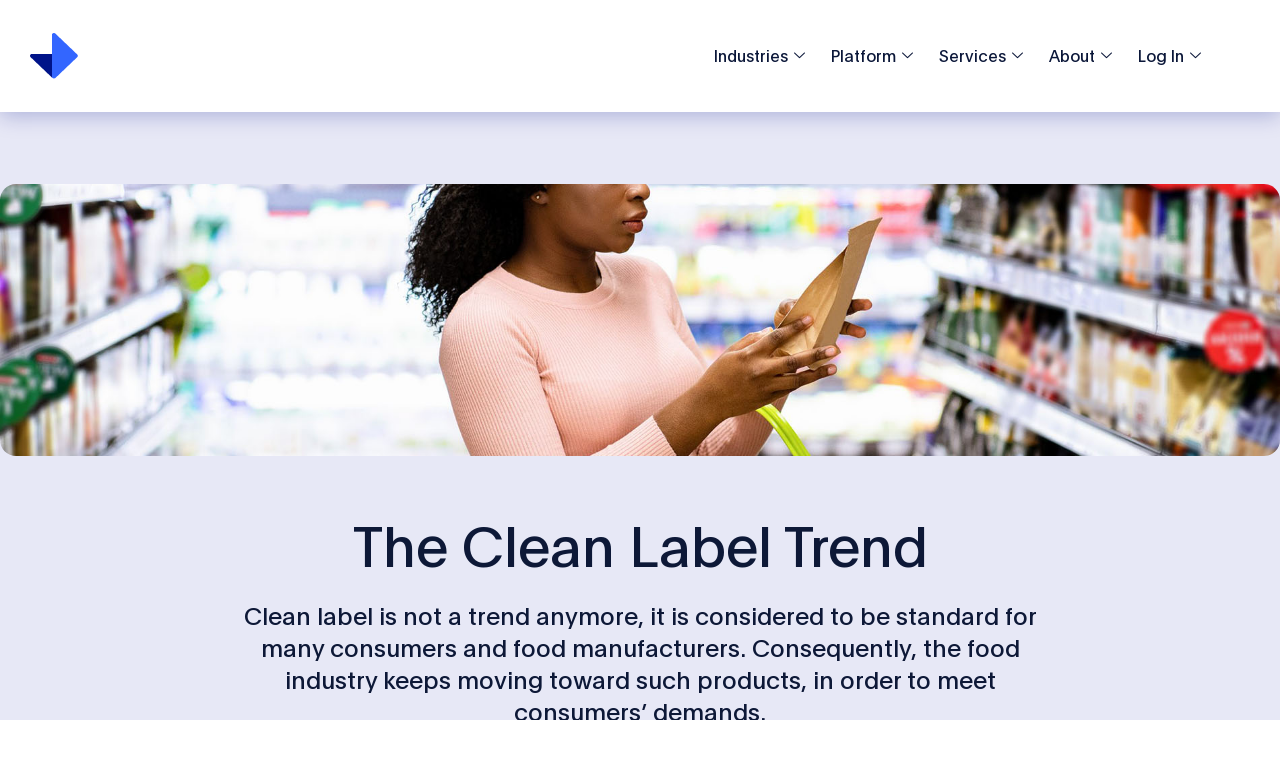

--- FILE ---
content_type: text/html; charset=UTF-8
request_url: https://www.cremeglobal.com/the-clean-label-trend/
body_size: 42057
content:
<!doctype html>
<html lang="en-US" prefix="og: https://ogp.me/ns#">
<head>
	<meta charset="UTF-8">
	<meta name="viewport" content="width=device-width, initial-scale=1">
	<link rel="profile" href="https://gmpg.org/xfn/11">
	
<!-- Search Engine Optimization by Rank Math - https://rankmath.com/ -->
<title>The Clean Label Trend - Creme Global</title>
<meta name="description" content="Clean label is not a trend anymore, it is considered to be standard for many consumers and food manufacturers. Consequently, the food industry keeps moving toward such products, in order to meet consumers’ demands."/>
<meta name="robots" content="index, follow, max-snippet:-1, max-video-preview:-1, max-image-preview:large"/>
<link rel="canonical" href="https://www.cremeglobal.com/the-clean-label-trend/" />
<meta property="og:locale" content="en_US" />
<meta property="og:type" content="article" />
<meta property="og:title" content="The Clean Label Trend - Creme Global" />
<meta property="og:description" content="Clean label is not a trend anymore, it is considered to be standard for many consumers and food manufacturers. Consequently, the food industry keeps moving toward such products, in order to meet consumers’ demands." />
<meta property="og:url" content="https://www.cremeglobal.com/the-clean-label-trend/" />
<meta property="og:site_name" content="Creme Global" />
<meta property="article:section" content="Clean Label" />
<meta property="og:updated_time" content="2021-11-24T14:47:56+00:00" />
<meta property="og:image" content="https://www.cremeglobal.com/wp-content/uploads/2016/04/shutterstock_1931042552-scaled-1.jpeg" />
<meta property="og:image:secure_url" content="https://www.cremeglobal.com/wp-content/uploads/2016/04/shutterstock_1931042552-scaled-1.jpeg" />
<meta property="og:image:width" content="1900" />
<meta property="og:image:height" content="701" />
<meta property="og:image:alt" content="The Clean Label Trend" />
<meta property="og:image:type" content="image/jpeg" />
<meta property="article:published_time" content="2016-04-27T15:45:00+01:00" />
<meta property="article:modified_time" content="2021-11-24T14:47:56+00:00" />
<meta name="twitter:card" content="summary_large_image" />
<meta name="twitter:title" content="The Clean Label Trend - Creme Global" />
<meta name="twitter:description" content="Clean label is not a trend anymore, it is considered to be standard for many consumers and food manufacturers. Consequently, the food industry keeps moving toward such products, in order to meet consumers’ demands." />
<meta name="twitter:image" content="https://www.cremeglobal.com/wp-content/uploads/2016/04/shutterstock_1931042552-scaled-1.jpeg" />
<script type="application/ld+json" class="rank-math-schema">{"@context":"https://schema.org","@graph":[{"@type":["Person","Organization"],"@id":"https://www.cremeglobal.com/#person","name":"Creme Global"},{"@type":"WebSite","@id":"https://www.cremeglobal.com/#website","url":"https://www.cremeglobal.com","name":"Creme Global","publisher":{"@id":"https://www.cremeglobal.com/#person"},"inLanguage":"en-US"},{"@type":"ImageObject","@id":"https://www.cremeglobal.com/wp-content/uploads/2016/04/shutterstock_1931042552-scaled-1.jpeg","url":"https://www.cremeglobal.com/wp-content/uploads/2016/04/shutterstock_1931042552-scaled-1.jpeg","width":"1900","height":"701","inLanguage":"en-US"},{"@type":"WebPage","@id":"https://www.cremeglobal.com/the-clean-label-trend/#webpage","url":"https://www.cremeglobal.com/the-clean-label-trend/","name":"The Clean Label Trend - Creme Global","datePublished":"2016-04-27T15:45:00+01:00","dateModified":"2021-11-24T14:47:56+00:00","isPartOf":{"@id":"https://www.cremeglobal.com/#website"},"primaryImageOfPage":{"@id":"https://www.cremeglobal.com/wp-content/uploads/2016/04/shutterstock_1931042552-scaled-1.jpeg"},"inLanguage":"en-US"},{"@type":"Person","@id":"https://www.cremeglobal.com/author/cremeglobal/","name":"Creme Global","url":"https://www.cremeglobal.com/author/cremeglobal/","image":{"@type":"ImageObject","@id":"https://secure.gravatar.com/avatar/7b7f29d1c3b41873f86a2d6aafe8f2911fcfd933a8aea9cf1a59fbc24a844f77?s=96&amp;d=mm&amp;r=g","url":"https://secure.gravatar.com/avatar/7b7f29d1c3b41873f86a2d6aafe8f2911fcfd933a8aea9cf1a59fbc24a844f77?s=96&amp;d=mm&amp;r=g","caption":"Creme Global","inLanguage":"en-US"},"sameAs":["http://www.cremeglobal.com"]},{"@type":"BlogPosting","headline":"The Clean Label Trend - Creme Global","datePublished":"2016-04-27T15:45:00+01:00","dateModified":"2021-11-24T14:47:56+00:00","articleSection":"Clean Label, Creme Nutrition, Food Composition, Food Consumption, Food Packaging, Food Science, Nutrition, Reformulation","author":{"@id":"https://www.cremeglobal.com/author/cremeglobal/","name":"Creme Global"},"publisher":{"@id":"https://www.cremeglobal.com/#person"},"description":"Clean label is not a trend anymore, it is considered to be standard for many consumers and food manufacturers. Consequently, the food industry keeps moving toward such products, in order to meet consumers\u2019 demands.","name":"The Clean Label Trend - Creme Global","@id":"https://www.cremeglobal.com/the-clean-label-trend/#richSnippet","isPartOf":{"@id":"https://www.cremeglobal.com/the-clean-label-trend/#webpage"},"image":{"@id":"https://www.cremeglobal.com/wp-content/uploads/2016/04/shutterstock_1931042552-scaled-1.jpeg"},"inLanguage":"en-US","mainEntityOfPage":{"@id":"https://www.cremeglobal.com/the-clean-label-trend/#webpage"}}]}</script>
<!-- /Rank Math WordPress SEO plugin -->

<link rel='dns-prefetch' href='//js.hs-scripts.com' />
<link rel="alternate" type="application/rss+xml" title="Creme Global &raquo; Feed" href="https://www.cremeglobal.com/feed/" />
<link rel="alternate" type="application/rss+xml" title="Creme Global &raquo; Comments Feed" href="https://www.cremeglobal.com/comments/feed/" />
<link rel="alternate" type="application/rss+xml" title="Creme Global &raquo; The Clean Label Trend Comments Feed" href="https://www.cremeglobal.com/the-clean-label-trend/feed/" />
<link rel="alternate" title="oEmbed (JSON)" type="application/json+oembed" href="https://www.cremeglobal.com/wp-json/oembed/1.0/embed?url=https%3A%2F%2Fwww.cremeglobal.com%2Fthe-clean-label-trend%2F" />
<link rel="alternate" title="oEmbed (XML)" type="text/xml+oembed" href="https://www.cremeglobal.com/wp-json/oembed/1.0/embed?url=https%3A%2F%2Fwww.cremeglobal.com%2Fthe-clean-label-trend%2F&#038;format=xml" />
<style id='wp-img-auto-sizes-contain-inline-css'>
img:is([sizes=auto i],[sizes^="auto," i]){contain-intrinsic-size:3000px 1500px}
/*# sourceURL=wp-img-auto-sizes-contain-inline-css */
</style>
<style id='wp-emoji-styles-inline-css'>

	img.wp-smiley, img.emoji {
		display: inline !important;
		border: none !important;
		box-shadow: none !important;
		height: 1em !important;
		width: 1em !important;
		margin: 0 0.07em !important;
		vertical-align: -0.1em !important;
		background: none !important;
		padding: 0 !important;
	}
/*# sourceURL=wp-emoji-styles-inline-css */
</style>
<link rel='stylesheet' id='wp-block-library-css' href='https://www.cremeglobal.com/wp-includes/css/dist/block-library/style.css?ver=6.9' media='all' />
<style id='global-styles-inline-css'>
:root{--wp--preset--aspect-ratio--square: 1;--wp--preset--aspect-ratio--4-3: 4/3;--wp--preset--aspect-ratio--3-4: 3/4;--wp--preset--aspect-ratio--3-2: 3/2;--wp--preset--aspect-ratio--2-3: 2/3;--wp--preset--aspect-ratio--16-9: 16/9;--wp--preset--aspect-ratio--9-16: 9/16;--wp--preset--color--black: #000000;--wp--preset--color--cyan-bluish-gray: #abb8c3;--wp--preset--color--white: #ffffff;--wp--preset--color--pale-pink: #f78da7;--wp--preset--color--vivid-red: #cf2e2e;--wp--preset--color--luminous-vivid-orange: #ff6900;--wp--preset--color--luminous-vivid-amber: #fcb900;--wp--preset--color--light-green-cyan: #7bdcb5;--wp--preset--color--vivid-green-cyan: #00d084;--wp--preset--color--pale-cyan-blue: #8ed1fc;--wp--preset--color--vivid-cyan-blue: #0693e3;--wp--preset--color--vivid-purple: #9b51e0;--wp--preset--gradient--vivid-cyan-blue-to-vivid-purple: linear-gradient(135deg,rgb(6,147,227) 0%,rgb(155,81,224) 100%);--wp--preset--gradient--light-green-cyan-to-vivid-green-cyan: linear-gradient(135deg,rgb(122,220,180) 0%,rgb(0,208,130) 100%);--wp--preset--gradient--luminous-vivid-amber-to-luminous-vivid-orange: linear-gradient(135deg,rgb(252,185,0) 0%,rgb(255,105,0) 100%);--wp--preset--gradient--luminous-vivid-orange-to-vivid-red: linear-gradient(135deg,rgb(255,105,0) 0%,rgb(207,46,46) 100%);--wp--preset--gradient--very-light-gray-to-cyan-bluish-gray: linear-gradient(135deg,rgb(238,238,238) 0%,rgb(169,184,195) 100%);--wp--preset--gradient--cool-to-warm-spectrum: linear-gradient(135deg,rgb(74,234,220) 0%,rgb(151,120,209) 20%,rgb(207,42,186) 40%,rgb(238,44,130) 60%,rgb(251,105,98) 80%,rgb(254,248,76) 100%);--wp--preset--gradient--blush-light-purple: linear-gradient(135deg,rgb(255,206,236) 0%,rgb(152,150,240) 100%);--wp--preset--gradient--blush-bordeaux: linear-gradient(135deg,rgb(254,205,165) 0%,rgb(254,45,45) 50%,rgb(107,0,62) 100%);--wp--preset--gradient--luminous-dusk: linear-gradient(135deg,rgb(255,203,112) 0%,rgb(199,81,192) 50%,rgb(65,88,208) 100%);--wp--preset--gradient--pale-ocean: linear-gradient(135deg,rgb(255,245,203) 0%,rgb(182,227,212) 50%,rgb(51,167,181) 100%);--wp--preset--gradient--electric-grass: linear-gradient(135deg,rgb(202,248,128) 0%,rgb(113,206,126) 100%);--wp--preset--gradient--midnight: linear-gradient(135deg,rgb(2,3,129) 0%,rgb(40,116,252) 100%);--wp--preset--font-size--small: 13px;--wp--preset--font-size--medium: 20px;--wp--preset--font-size--large: 36px;--wp--preset--font-size--x-large: 42px;--wp--preset--spacing--20: 0.44rem;--wp--preset--spacing--30: 0.67rem;--wp--preset--spacing--40: 1rem;--wp--preset--spacing--50: 1.5rem;--wp--preset--spacing--60: 2.25rem;--wp--preset--spacing--70: 3.38rem;--wp--preset--spacing--80: 5.06rem;--wp--preset--shadow--natural: 6px 6px 9px rgba(0, 0, 0, 0.2);--wp--preset--shadow--deep: 12px 12px 50px rgba(0, 0, 0, 0.4);--wp--preset--shadow--sharp: 6px 6px 0px rgba(0, 0, 0, 0.2);--wp--preset--shadow--outlined: 6px 6px 0px -3px rgb(255, 255, 255), 6px 6px rgb(0, 0, 0);--wp--preset--shadow--crisp: 6px 6px 0px rgb(0, 0, 0);}:root { --wp--style--global--content-size: 800px;--wp--style--global--wide-size: 1200px; }:where(body) { margin: 0; }.wp-site-blocks > .alignleft { float: left; margin-right: 2em; }.wp-site-blocks > .alignright { float: right; margin-left: 2em; }.wp-site-blocks > .aligncenter { justify-content: center; margin-left: auto; margin-right: auto; }:where(.wp-site-blocks) > * { margin-block-start: 24px; margin-block-end: 0; }:where(.wp-site-blocks) > :first-child { margin-block-start: 0; }:where(.wp-site-blocks) > :last-child { margin-block-end: 0; }:root { --wp--style--block-gap: 24px; }:root :where(.is-layout-flow) > :first-child{margin-block-start: 0;}:root :where(.is-layout-flow) > :last-child{margin-block-end: 0;}:root :where(.is-layout-flow) > *{margin-block-start: 24px;margin-block-end: 0;}:root :where(.is-layout-constrained) > :first-child{margin-block-start: 0;}:root :where(.is-layout-constrained) > :last-child{margin-block-end: 0;}:root :where(.is-layout-constrained) > *{margin-block-start: 24px;margin-block-end: 0;}:root :where(.is-layout-flex){gap: 24px;}:root :where(.is-layout-grid){gap: 24px;}.is-layout-flow > .alignleft{float: left;margin-inline-start: 0;margin-inline-end: 2em;}.is-layout-flow > .alignright{float: right;margin-inline-start: 2em;margin-inline-end: 0;}.is-layout-flow > .aligncenter{margin-left: auto !important;margin-right: auto !important;}.is-layout-constrained > .alignleft{float: left;margin-inline-start: 0;margin-inline-end: 2em;}.is-layout-constrained > .alignright{float: right;margin-inline-start: 2em;margin-inline-end: 0;}.is-layout-constrained > .aligncenter{margin-left: auto !important;margin-right: auto !important;}.is-layout-constrained > :where(:not(.alignleft):not(.alignright):not(.alignfull)){max-width: var(--wp--style--global--content-size);margin-left: auto !important;margin-right: auto !important;}.is-layout-constrained > .alignwide{max-width: var(--wp--style--global--wide-size);}body .is-layout-flex{display: flex;}.is-layout-flex{flex-wrap: wrap;align-items: center;}.is-layout-flex > :is(*, div){margin: 0;}body .is-layout-grid{display: grid;}.is-layout-grid > :is(*, div){margin: 0;}body{padding-top: 0px;padding-right: 0px;padding-bottom: 0px;padding-left: 0px;}a:where(:not(.wp-element-button)){text-decoration: underline;}:root :where(.wp-element-button, .wp-block-button__link){background-color: #32373c;border-width: 0;color: #fff;font-family: inherit;font-size: inherit;font-style: inherit;font-weight: inherit;letter-spacing: inherit;line-height: inherit;padding-top: calc(0.667em + 2px);padding-right: calc(1.333em + 2px);padding-bottom: calc(0.667em + 2px);padding-left: calc(1.333em + 2px);text-decoration: none;text-transform: inherit;}.has-black-color{color: var(--wp--preset--color--black) !important;}.has-cyan-bluish-gray-color{color: var(--wp--preset--color--cyan-bluish-gray) !important;}.has-white-color{color: var(--wp--preset--color--white) !important;}.has-pale-pink-color{color: var(--wp--preset--color--pale-pink) !important;}.has-vivid-red-color{color: var(--wp--preset--color--vivid-red) !important;}.has-luminous-vivid-orange-color{color: var(--wp--preset--color--luminous-vivid-orange) !important;}.has-luminous-vivid-amber-color{color: var(--wp--preset--color--luminous-vivid-amber) !important;}.has-light-green-cyan-color{color: var(--wp--preset--color--light-green-cyan) !important;}.has-vivid-green-cyan-color{color: var(--wp--preset--color--vivid-green-cyan) !important;}.has-pale-cyan-blue-color{color: var(--wp--preset--color--pale-cyan-blue) !important;}.has-vivid-cyan-blue-color{color: var(--wp--preset--color--vivid-cyan-blue) !important;}.has-vivid-purple-color{color: var(--wp--preset--color--vivid-purple) !important;}.has-black-background-color{background-color: var(--wp--preset--color--black) !important;}.has-cyan-bluish-gray-background-color{background-color: var(--wp--preset--color--cyan-bluish-gray) !important;}.has-white-background-color{background-color: var(--wp--preset--color--white) !important;}.has-pale-pink-background-color{background-color: var(--wp--preset--color--pale-pink) !important;}.has-vivid-red-background-color{background-color: var(--wp--preset--color--vivid-red) !important;}.has-luminous-vivid-orange-background-color{background-color: var(--wp--preset--color--luminous-vivid-orange) !important;}.has-luminous-vivid-amber-background-color{background-color: var(--wp--preset--color--luminous-vivid-amber) !important;}.has-light-green-cyan-background-color{background-color: var(--wp--preset--color--light-green-cyan) !important;}.has-vivid-green-cyan-background-color{background-color: var(--wp--preset--color--vivid-green-cyan) !important;}.has-pale-cyan-blue-background-color{background-color: var(--wp--preset--color--pale-cyan-blue) !important;}.has-vivid-cyan-blue-background-color{background-color: var(--wp--preset--color--vivid-cyan-blue) !important;}.has-vivid-purple-background-color{background-color: var(--wp--preset--color--vivid-purple) !important;}.has-black-border-color{border-color: var(--wp--preset--color--black) !important;}.has-cyan-bluish-gray-border-color{border-color: var(--wp--preset--color--cyan-bluish-gray) !important;}.has-white-border-color{border-color: var(--wp--preset--color--white) !important;}.has-pale-pink-border-color{border-color: var(--wp--preset--color--pale-pink) !important;}.has-vivid-red-border-color{border-color: var(--wp--preset--color--vivid-red) !important;}.has-luminous-vivid-orange-border-color{border-color: var(--wp--preset--color--luminous-vivid-orange) !important;}.has-luminous-vivid-amber-border-color{border-color: var(--wp--preset--color--luminous-vivid-amber) !important;}.has-light-green-cyan-border-color{border-color: var(--wp--preset--color--light-green-cyan) !important;}.has-vivid-green-cyan-border-color{border-color: var(--wp--preset--color--vivid-green-cyan) !important;}.has-pale-cyan-blue-border-color{border-color: var(--wp--preset--color--pale-cyan-blue) !important;}.has-vivid-cyan-blue-border-color{border-color: var(--wp--preset--color--vivid-cyan-blue) !important;}.has-vivid-purple-border-color{border-color: var(--wp--preset--color--vivid-purple) !important;}.has-vivid-cyan-blue-to-vivid-purple-gradient-background{background: var(--wp--preset--gradient--vivid-cyan-blue-to-vivid-purple) !important;}.has-light-green-cyan-to-vivid-green-cyan-gradient-background{background: var(--wp--preset--gradient--light-green-cyan-to-vivid-green-cyan) !important;}.has-luminous-vivid-amber-to-luminous-vivid-orange-gradient-background{background: var(--wp--preset--gradient--luminous-vivid-amber-to-luminous-vivid-orange) !important;}.has-luminous-vivid-orange-to-vivid-red-gradient-background{background: var(--wp--preset--gradient--luminous-vivid-orange-to-vivid-red) !important;}.has-very-light-gray-to-cyan-bluish-gray-gradient-background{background: var(--wp--preset--gradient--very-light-gray-to-cyan-bluish-gray) !important;}.has-cool-to-warm-spectrum-gradient-background{background: var(--wp--preset--gradient--cool-to-warm-spectrum) !important;}.has-blush-light-purple-gradient-background{background: var(--wp--preset--gradient--blush-light-purple) !important;}.has-blush-bordeaux-gradient-background{background: var(--wp--preset--gradient--blush-bordeaux) !important;}.has-luminous-dusk-gradient-background{background: var(--wp--preset--gradient--luminous-dusk) !important;}.has-pale-ocean-gradient-background{background: var(--wp--preset--gradient--pale-ocean) !important;}.has-electric-grass-gradient-background{background: var(--wp--preset--gradient--electric-grass) !important;}.has-midnight-gradient-background{background: var(--wp--preset--gradient--midnight) !important;}.has-small-font-size{font-size: var(--wp--preset--font-size--small) !important;}.has-medium-font-size{font-size: var(--wp--preset--font-size--medium) !important;}.has-large-font-size{font-size: var(--wp--preset--font-size--large) !important;}.has-x-large-font-size{font-size: var(--wp--preset--font-size--x-large) !important;}
:root :where(.wp-block-pullquote){font-size: 1.5em;line-height: 1.6;}
/*# sourceURL=global-styles-inline-css */
</style>
<link rel='stylesheet' id='eae-css-css' href='https://www.cremeglobal.com/wp-content/plugins/addon-elements-for-elementor-page-builder/assets/css/eae.css?ver=1.14.4' media='all' />
<link rel='stylesheet' id='eae-peel-css-css' href='https://www.cremeglobal.com/wp-content/plugins/addon-elements-for-elementor-page-builder/assets/lib/peel/peel.css?ver=1.14.4' media='all' />
<link rel='stylesheet' id='font-awesome-4-shim-css' href='https://www.cremeglobal.com/wp-content/plugins/elementor/assets/lib/font-awesome/css/v4-shims.min.css?ver=1.0' media='all' />
<link rel='stylesheet' id='font-awesome-5-all-css' href='https://www.cremeglobal.com/wp-content/plugins/elementor/assets/lib/font-awesome/css/all.min.css?ver=1.0' media='all' />
<link rel='stylesheet' id='vegas-css-css' href='https://www.cremeglobal.com/wp-content/plugins/addon-elements-for-elementor-page-builder/assets/lib/vegas/vegas.css?ver=2.4.0' media='all' />
<link rel='stylesheet' id='cute-alert-css' href='https://www.cremeglobal.com/wp-content/plugins/metform/public/assets/lib/cute-alert/style.css?ver=4.1.0' media='all' />
<link rel='stylesheet' id='text-editor-style-css' href='https://www.cremeglobal.com/wp-content/plugins/metform/public/assets/css/text-editor.css?ver=4.1.0' media='all' />
<link rel='stylesheet' id='metform-pro-style-css' href='https://www.cremeglobal.com/wp-content/plugins/metform-pro/public/assets/css/style.min.css?ver=3.9.5' media='all' />
<link rel='stylesheet' id='hello-elementor-css' href='https://www.cremeglobal.com/wp-content/themes/hello-elementor/assets/css/reset.css?ver=3.4.5' media='all' />
<link rel='stylesheet' id='hello-elementor-theme-style-css' href='https://www.cremeglobal.com/wp-content/themes/hello-elementor/assets/css/theme.css?ver=3.4.5' media='all' />
<link rel='stylesheet' id='hello-elementor-header-footer-css' href='https://www.cremeglobal.com/wp-content/themes/hello-elementor/assets/css/header-footer.css?ver=3.4.5' media='all' />
<link rel='stylesheet' id='pscrollbar-css' href='https://www.cremeglobal.com/wp-content/plugins/quadmenu/assets/frontend/pscrollbar/perfect-scrollbar.min.css?ver=3.3.2' media='all' />
<link rel='stylesheet' id='owlcarousel-css' href='https://www.cremeglobal.com/wp-content/plugins/quadmenu/assets/frontend/owlcarousel/owl.carousel.min.css?ver=3.3.2' media='all' />
<link rel='stylesheet' id='quadmenu-normalize-css' href='https://www.cremeglobal.com/wp-content/plugins/quadmenu/assets/frontend/css/quadmenu-normalize.css?ver=3.3.2' media='all' />
<link rel='stylesheet' id='quadmenu-widgets-css' href='https://www.cremeglobal.com/wp-content/uploads/hello-elementor-child/quadmenu-widgets.css?ver=2.4.1.1652169524' media='all' />
<link rel='stylesheet' id='quadmenu-css' href='https://www.cremeglobal.com/wp-content/plugins/quadmenu/build/frontend/style.css?ver=3.3.2' media='all' />
<link rel='stylesheet' id='quadmenu-locations-css' href='https://www.cremeglobal.com/wp-content/uploads/hello-elementor-child/quadmenu-locations.css?ver=2.4.1.1652169524' media='all' />
<link rel='stylesheet' id='dashicons-css' href='https://www.cremeglobal.com/wp-includes/css/dashicons.css?ver=6.9' media='all' />
<link rel='stylesheet' id='elementor-frontend-css' href='https://www.cremeglobal.com/wp-content/uploads/elementor/css/custom-frontend.css?ver=1766074914' media='all' />
<style id='elementor-frontend-inline-css'>
.elementor-kit-8507{--e-global-color-primary:#3366FF;--e-global-color-secondary:#0B1739;--e-global-color-text:#000000;--e-global-color-accent:#001489;--e-global-color-9960388:#73A5FF;--e-global-color-fdab2c6:#6CD6BD;--e-global-color-568bd66:#FF3364;--e-global-color-b14f283:#B8BBCC;--e-global-color-d605f86:#E7E8F7;--e-global-color-d7605f6:#F0F1FC;--e-global-color-039e840:#FAFBFF;--e-global-color-4caa02a:#FFFFFF;--e-global-color-e780f89:#0D1837;--e-global-color-b1c8403:#FAFBFF;--e-global-color-e6572df:#F3F4FE;--e-global-color-22eaf5c:#E7E8F6;--e-global-color-df428de:#DADBEE;--e-global-color-96e6210:#CDCEEA;--e-global-color-023f762:#BCBDDA;--e-global-color-f1c6066:#A8AACE;--e-global-color-c4dd0c0:#8C8FBC;--e-global-color-ffe3bf8:#7375A4;--e-global-color-391b293:#52547C;--e-global-typography-primary-font-family:"Plain";--e-global-typography-primary-font-weight:600;--e-global-typography-secondary-font-family:"Plain";--e-global-typography-secondary-font-weight:400;--e-global-typography-text-font-family:"Plain";--e-global-typography-text-font-weight:400;--e-global-typography-accent-font-family:"Plain";--e-global-typography-accent-font-weight:500;--e-global-typography-a3ce13a-font-family:"Plain";--e-global-typography-a3ce13a-font-size:52px;--e-global-typography-a3ce13a-font-weight:700;--e-global-typography-a3ce13a-line-height:56px;--e-global-typography-a3ce13a-letter-spacing:-0.2px;--e-global-typography-525ec83-font-family:"Plain";--e-global-typography-525ec83-font-size:24px;--e-global-typography-525ec83-font-weight:700;--e-global-typography-525ec83-line-height:32px;--e-global-typography-2c24042-font-family:"Plain";--e-global-typography-2c24042-font-size:16px;--e-global-typography-2c24042-font-weight:400;--e-global-typography-2c24042-line-height:24px;color:#000000;font-family:"Plain", Sans-serif;font-size:19px;font-weight:400;line-height:27px;letter-spacing:0px;word-spacing:0px;}.elementor-kit-8507 button,.elementor-kit-8507 input[type="button"],.elementor-kit-8507 input[type="submit"],.elementor-kit-8507 .elementor-button{background-color:#3366FF;font-size:18px;line-height:28px;color:#FFFFFF;border-style:none;border-radius:8px 8px 8px 8px;padding:10px 20px 10px 20px;}.elementor-kit-8507 button:hover,.elementor-kit-8507 button:focus,.elementor-kit-8507 input[type="button"]:hover,.elementor-kit-8507 input[type="button"]:focus,.elementor-kit-8507 input[type="submit"]:hover,.elementor-kit-8507 input[type="submit"]:focus,.elementor-kit-8507 .elementor-button:hover,.elementor-kit-8507 .elementor-button:focus{background-color:var( --e-global-color-accent );color:var( --e-global-color-4caa02a );border-style:none;border-radius:8px 8px 8px 8px;}.elementor-kit-8507 e-page-transition{background-color:#FFBC7D;}.elementor-kit-8507 p{margin-block-end:0px;}.elementor-kit-8507 a{color:#3366FF;font-family:"Plain", Sans-serif;}.elementor-kit-8507 a:hover{color:var( --e-global-color-accent );text-decoration:underline;}.elementor-kit-8507 h1{color:#000000;font-family:"Plain", Sans-serif;font-size:48px;font-weight:400;line-height:52px;letter-spacing:0px;}.elementor-kit-8507 h2{color:#000000;font-family:"Plain", Sans-serif;font-size:40px;font-weight:700;line-height:44px;letter-spacing:0px;}.elementor-kit-8507 h3{color:#000000;font-family:"Plain", Sans-serif;font-size:32px;font-weight:700;line-height:40px;}.elementor-kit-8507 h4{color:#000000;font-family:"Plain", Sans-serif;font-size:24px;font-weight:400;line-height:28px;letter-spacing:0px;}.elementor-kit-8507 h5{color:#000000;font-family:"Plain", Sans-serif;font-size:24px;font-weight:700;line-height:28px;letter-spacing:0px;}.elementor-kit-8507 h6{color:#000000;font-family:"Plain", Sans-serif;font-size:16px;font-weight:700;line-height:24px;letter-spacing:0px;word-spacing:0px;}.elementor-kit-8507 input:not([type="button"]):not([type="submit"]),.elementor-kit-8507 textarea,.elementor-kit-8507 .elementor-field-textual{border-radius:8px 8px 8px 8px;padding:8px 8px 8px 8px;}.elementor-kit-8507 input:focus:not([type="button"]):not([type="submit"]),.elementor-kit-8507 textarea:focus,.elementor-kit-8507 .elementor-field-textual:focus{border-style:solid;border-radius:0px 0px 0px 0px;}.elementor-section.elementor-section-boxed > .elementor-container{max-width:1300px;}.e-con{--container-max-width:1300px;}.elementor-widget:not(:last-child){margin-block-end:25px;}.elementor-element{--widgets-spacing:25px 25px;--widgets-spacing-row:25px;--widgets-spacing-column:25px;}{}h1.entry-title{display:var(--page-title-display);}@media(max-width:800px){.elementor-kit-8507{font-size:14px;line-height:18px;letter-spacing:0.1px;}.elementor-kit-8507 p{margin-block-end:0px;}.elementor-kit-8507 h1{font-size:44px;line-height:48px;letter-spacing:-1px;}.elementor-kit-8507 h2{font-size:36px;line-height:40px;letter-spacing:-1px;}.elementor-kit-8507 h3{font-size:24px;line-height:28px;}.elementor-kit-8507 h4{font-size:18px;line-height:24px;letter-spacing:0px;}.elementor-kit-8507 h5{font-size:18px;line-height:28px;}.elementor-kit-8507 h6{font-size:16px;line-height:32px;}.elementor-section.elementor-section-boxed > .elementor-container{max-width:800px;}.e-con{--container-max-width:800px;}}@media(max-width:550px){.elementor-kit-8507{font-size:14px;line-height:18px;letter-spacing:0.1px;}.elementor-kit-8507 h1{font-size:32px;line-height:40px;letter-spacing:0px;}.elementor-kit-8507 h2{font-size:32px;line-height:36px;letter-spacing:-1px;}.elementor-kit-8507 h3{font-size:24px;line-height:28px;}.elementor-kit-8507 h4{font-size:18px;line-height:24px;letter-spacing:0px;}.elementor-kit-8507 h5{font-size:20px;line-height:24px;}.elementor-kit-8507 h6{font-size:16px;line-height:24px;}.elementor-section.elementor-section-boxed > .elementor-container{max-width:700px;}.e-con{--container-max-width:700px;}}/* Start Custom Fonts CSS */@font-face {
	font-family: 'Plain';
	font-style: normal;
	font-weight: normal;
	font-display: auto;
	src: url('/wp-content/uploads/2021/06/plain_regularregular.woff2') format('woff2'),
		url('/wp-content/uploads/2021/06/plain_regularregular-1.woff') format('woff'),
		url('/wp-content/uploads/2021/06/plain_regularregular-1.ttf') format('truetype');
}
@font-face {
	font-family: 'Plain';
	font-style: italic;
	font-weight: normal;
	font-display: auto;
	src: url('/wp-content/uploads/2021/06/PlainRegular-Italic-1.eot');
	src: url('/wp-content/uploads/2021/06/PlainRegular-Italic-1.eot?#iefix') format('embedded-opentype'),
		url('/wp-content/uploads/2021/06/plainregular_italic-1.woff2') format('woff2'),
		url('/wp-content/uploads/2021/06/plainregular_italic-1.woff') format('woff'),
		url('/wp-content/uploads/2021/06/plainregular_italic-1.ttf') format('truetype'),
		url('/wp-content/uploads/2021/06/PlainRegular-Italic-1.svg#Plain') format('svg');
}
@font-face {
	font-family: 'Plain';
	font-style: normal;
	font-weight: 200;
	font-display: auto;
	src: url('/wp-content/uploads/2021/06/PlainThin-Regular-1.eot');
	src: url('/wp-content/uploads/2021/06/PlainThin-Regular-1.eot?#iefix') format('embedded-opentype'),
		url('/wp-content/uploads/2021/06/plainthin-1.woff2') format('woff2'),
		url('/wp-content/uploads/2021/06/plainthin-1.woff') format('woff'),
		url('/wp-content/uploads/2021/06/plainthin-1.ttf') format('truetype');
}
@font-face {
	font-family: 'Plain';
	font-style: italic;
	font-weight: 200;
	font-display: auto;
	src: url('/wp-content/uploads/2021/06/PlainThin-Italic-1.eot');
	src: url('/wp-content/uploads/2021/06/PlainThin-Italic-1.eot?#iefix') format('embedded-opentype'),
		url('/wp-content/uploads/2021/06/plainthin_italic-1.woff2') format('woff2'),
		url('/wp-content/uploads/2021/06/plainthin_italic-1.woff') format('woff'),
		url('/wp-content/uploads/2021/06/plainthin_italic-1.ttf') format('truetype'),
		url('/wp-content/uploads/2021/06/PlainThin-Italic-1.svg#Plain') format('svg');
}
@font-face {
	font-family: 'Plain';
	font-style: normal;
	font-weight: bold;
	font-display: auto;
	src: url('/wp-content/uploads/2021/06/PlainBold-Regular-2.eot');
	src: url('/wp-content/uploads/2021/06/PlainBold-Regular-2.eot?#iefix') format('embedded-opentype'),
		url('/wp-content/uploads/2021/06/plainbold-1.woff2') format('woff2'),
		url('/wp-content/uploads/2021/06/plainbold-1.woff') format('woff'),
		url('/wp-content/uploads/2021/06/plainbold-1.ttf') format('truetype'),
		url('/wp-content/uploads/2021/06/PlainBold-Regular-4.svg#Plain') format('svg');
}
@font-face {
	font-family: 'Plain';
	font-style: italic;
	font-weight: bold;
	font-display: auto;
	src: url('/wp-content/uploads/2021/06/PlainBold-Italic-1.eot');
	src: url('/wp-content/uploads/2021/06/PlainBold-Italic-1.eot?#iefix') format('embedded-opentype'),
		url('/wp-content/uploads/2021/06/plainbold_italic-1.woff2') format('woff2'),
		url('/wp-content/uploads/2021/06/plainbold_italic-1.woff') format('woff'),
		url('/wp-content/uploads/2021/06/plainbold_italic-1.ttf') format('truetype'),
		url('/wp-content/uploads/2021/06/PlainBold-Italic-1.svg#Plain') format('svg');
}
/* End Custom Fonts CSS */
.elementor-8953 .elementor-element.elementor-element-c0f914a > .elementor-container > .elementor-column > .elementor-widget-wrap{align-content:center;align-items:center;}.elementor-8953 .elementor-element.elementor-element-c0f914a > .elementor-container{max-width:1300px;min-height:112px;}.elementor-8953 .elementor-element.elementor-element-c0f914a{z-index:1;}.elementor-bc-flex-widget .elementor-8953 .elementor-element.elementor-element-78fe80f7.elementor-column .elementor-widget-wrap{align-items:center;}.elementor-8953 .elementor-element.elementor-element-78fe80f7.elementor-column.elementor-element[data-element_type="column"] > .elementor-widget-wrap.elementor-element-populated{align-content:center;align-items:center;}.elementor-8953 .elementor-element.elementor-element-78fe80f7.elementor-column > .elementor-widget-wrap{justify-content:flex-start;}.elementor-8953 .elementor-element.elementor-element-78fe80f7 > .elementor-element-populated{padding:0px 0px 0px 30px;}.elementor-8953 .elementor-element.elementor-element-2290f49{text-align:left;}.elementor-bc-flex-widget .elementor-8953 .elementor-element.elementor-element-40365c77.elementor-column .elementor-widget-wrap{align-items:center;}.elementor-8953 .elementor-element.elementor-element-40365c77.elementor-column.elementor-element[data-element_type="column"] > .elementor-widget-wrap.elementor-element-populated{align-content:center;align-items:center;}.elementor-8953 .elementor-element.elementor-element-40365c77 > .elementor-element-populated{padding:0px 0px 0px 0px;}.elementor-8953 .elementor-element.elementor-element-374be1c .elementskit-menu-hamburger{background-color:var( --e-global-color-4caa02a );float:right;}.elementor-8953 .elementor-element.elementor-element-374be1c .elementskit-menu-close{background-color:var( --e-global-color-4caa02a );color:var( --e-global-color-secondary );}.elementor-8953 .elementor-element.elementor-element-374be1c{width:100%;max-width:100%;align-self:flex-start;}.elementor-8953 .elementor-element.elementor-element-374be1c .elementskit-menu-container{height:112px;border-radius:0px 0px 0px 0px;}.elementor-8953 .elementor-element.elementor-element-374be1c .elementskit-navbar-nav > li > a{font-family:"Plain", Sans-serif;font-size:16px;font-weight:400;letter-spacing:0px;color:var( --e-global-color-secondary );padding:10px 10px 10px 10px;}.elementor-8953 .elementor-element.elementor-element-374be1c .elementskit-navbar-nav > li > a:hover{color:var( --e-global-color-primary );}.elementor-8953 .elementor-element.elementor-element-374be1c .elementskit-navbar-nav > li > a:focus{color:var( --e-global-color-primary );}.elementor-8953 .elementor-element.elementor-element-374be1c .elementskit-navbar-nav > li > a:active{color:var( --e-global-color-primary );}.elementor-8953 .elementor-element.elementor-element-374be1c .elementskit-navbar-nav > li:hover > a{color:var( --e-global-color-primary );}.elementor-8953 .elementor-element.elementor-element-374be1c .elementskit-navbar-nav > li:hover > a .elementskit-submenu-indicator{color:var( --e-global-color-primary );}.elementor-8953 .elementor-element.elementor-element-374be1c .elementskit-navbar-nav > li > a:hover .elementskit-submenu-indicator{color:var( --e-global-color-primary );}.elementor-8953 .elementor-element.elementor-element-374be1c .elementskit-navbar-nav > li > a:focus .elementskit-submenu-indicator{color:var( --e-global-color-primary );}.elementor-8953 .elementor-element.elementor-element-374be1c .elementskit-navbar-nav > li > a:active .elementskit-submenu-indicator{color:var( --e-global-color-primary );}.elementor-8953 .elementor-element.elementor-element-374be1c .elementskit-navbar-nav > li.current-menu-item > a{color:var( --e-global-color-secondary );}.elementor-8953 .elementor-element.elementor-element-374be1c .elementskit-navbar-nav > li.current-menu-ancestor > a{color:var( --e-global-color-secondary );}.elementor-8953 .elementor-element.elementor-element-374be1c .elementskit-navbar-nav > li.current-menu-ancestor > a .elementskit-submenu-indicator{color:var( --e-global-color-secondary );}.elementor-8953 .elementor-element.elementor-element-374be1c .elementskit-navbar-nav > li > a .elementskit-submenu-indicator{color:var( --e-global-color-secondary );fill:var( --e-global-color-secondary );}.elementor-8953 .elementor-element.elementor-element-374be1c .elementskit-navbar-nav > li > a .ekit-submenu-indicator-icon{color:var( --e-global-color-secondary );fill:var( --e-global-color-secondary );}.elementor-8953 .elementor-element.elementor-element-374be1c .elementskit-navbar-nav .elementskit-submenu-panel > li > a{padding:15px 15px 15px 15px;color:#000000;}.elementor-8953 .elementor-element.elementor-element-374be1c .elementskit-navbar-nav .elementskit-submenu-panel > li > a:hover{color:#707070;}.elementor-8953 .elementor-element.elementor-element-374be1c .elementskit-navbar-nav .elementskit-submenu-panel > li > a:focus{color:#707070;}.elementor-8953 .elementor-element.elementor-element-374be1c .elementskit-navbar-nav .elementskit-submenu-panel > li > a:active{color:#707070;}.elementor-8953 .elementor-element.elementor-element-374be1c .elementskit-navbar-nav .elementskit-submenu-panel > li:hover > a{color:#707070;}.elementor-8953 .elementor-element.elementor-element-374be1c .elementskit-navbar-nav .elementskit-submenu-panel > li.current-menu-item > a{color:#707070 !important;}.elementor-8953 .elementor-element.elementor-element-374be1c .elementskit-submenu-panel{padding:15px 0px 15px 0px;}.elementor-8953 .elementor-element.elementor-element-374be1c .elementskit-navbar-nav .elementskit-submenu-panel{border-radius:0px 0px 0px 0px;min-width:220px;}.elementor-8953 .elementor-element.elementor-element-374be1c .elementskit-menu-hamburger .elementskit-menu-hamburger-icon{background-color:var( --e-global-color-secondary );}.elementor-8953 .elementor-element.elementor-element-374be1c .elementskit-menu-hamburger > .ekit-menu-icon{color:var( --e-global-color-secondary );}.elementor-8953 .elementor-element.elementor-element-374be1c .elementskit-menu-hamburger:hover .elementskit-menu-hamburger-icon{background-color:rgba(0, 0, 0, 0.5);}.elementor-8953 .elementor-element.elementor-element-374be1c .elementskit-menu-hamburger:hover > .ekit-menu-icon{color:rgba(0, 0, 0, 0.5);}.elementor-8953 .elementor-element.elementor-element-374be1c .elementskit-menu-close:hover{color:rgba(0, 0, 0, 0.5);}.elementor-theme-builder-content-area{height:400px;}.elementor-location-header:before, .elementor-location-footer:before{content:"";display:table;clear:both;}@media(max-width:800px){.elementor-8953 .elementor-element.elementor-element-c0f914a{margin-top:0px;margin-bottom:0px;padding:0px 20px 0px 20px;}.elementor-8953 .elementor-element.elementor-element-78fe80f7 > .elementor-element-populated{margin:0px 0px 0px 0px;--e-column-margin-right:0px;--e-column-margin-left:0px;padding:0px 0px 0px 0px;}.elementor-8953 .elementor-element.elementor-element-374be1c{width:100%;max-width:100%;align-self:center;}.elementor-8953 .elementor-element.elementor-element-374be1c .elementskit-nav-identity-panel{padding:10px 0px 10px 0px;}.elementor-8953 .elementor-element.elementor-element-374be1c .elementskit-menu-container{max-width:100%;border-radius:0px 0px 0px 0px;}.elementor-8953 .elementor-element.elementor-element-374be1c .elementskit-navbar-nav > li > a{color:var( --e-global-color-secondary );padding:20px 20px 20px 20px;}.elementor-8953 .elementor-element.elementor-element-374be1c .elementskit-navbar-nav-default .elementskit-dropdown-has>a .elementskit-submenu-indicator{margin:10px 10px 10px 10px;}.elementor-8953 .elementor-element.elementor-element-374be1c .elementskit-navbar-nav-default .elementskit-dropdown-has>a .ekit-submenu-indicator-icon{margin:10px 10px 10px 10px;}.elementor-8953 .elementor-element.elementor-element-374be1c .elementskit-navbar-nav .elementskit-submenu-panel > li > a{padding:15px 15px 15px 15px;}.elementor-8953 .elementor-element.elementor-element-374be1c .elementskit-submenu-panel{padding:0px 0px 0px 0px;}.elementor-8953 .elementor-element.elementor-element-374be1c .elementskit-navbar-nav .elementskit-submenu-panel{border-radius:0px 0px 0px 0px;}.elementor-8953 .elementor-element.elementor-element-374be1c .elementskit-menu-hamburger{float:right;padding:8px 8px 8px 8px;width:45px;border-radius:0px;}.elementor-8953 .elementor-element.elementor-element-374be1c .elementskit-menu-hamburger > .ekit-menu-icon{font-size:15px;}.elementor-8953 .elementor-element.elementor-element-374be1c .elementskit-menu-close{padding:8px 8px 8px 8px;margin:12px 12px 12px 12px;width:45px;border-radius:9px;}.elementor-8953 .elementor-element.elementor-element-374be1c .elementskit-nav-logo > img{max-width:160px;max-height:60px;}.elementor-8953 .elementor-element.elementor-element-374be1c .elementskit-nav-logo{margin:5px 0px 5px 0px;padding:5px 5px 5px 5px;}}@media(max-width:550px){.elementor-8953 .elementor-element.elementor-element-78fe80f7{width:23%;}.elementor-8953 .elementor-element.elementor-element-78fe80f7 > .elementor-element-populated{margin:0px 0px 0px 0px;--e-column-margin-right:0px;--e-column-margin-left:0px;padding:0px 0px 0px 0px;}.elementor-8953 .elementor-element.elementor-element-40365c77{width:70%;}.elementor-8953 .elementor-element.elementor-element-374be1c .elementskit-navbar-nav li a .ekit-menu-icon{padding:20px 20px 20px 20px;}.elementor-8953 .elementor-element.elementor-element-374be1c .elementskit-nav-logo > img{max-width:120px;max-height:50px;}}@media(max-width:800px) and (min-width:551px){.elementor-8953 .elementor-element.elementor-element-78fe80f7{width:20%;}.elementor-8953 .elementor-element.elementor-element-40365c77{width:80%;}}/* Start custom CSS for section, class: .elementor-element-c0f914a */.hdr{
    box-shadow: 0px 4px 20px rgba(0, 20, 137, 0.25);

}/* End custom CSS */
.elementor-19123 .elementor-element.elementor-element-64d10f7f:not(.elementor-motion-effects-element-type-background), .elementor-19123 .elementor-element.elementor-element-64d10f7f > .elementor-motion-effects-container > .elementor-motion-effects-layer{background-color:var( --e-global-color-e6572df );}.elementor-19123 .elementor-element.elementor-element-64d10f7f > .elementor-container{max-width:1300px;}.elementor-19123 .elementor-element.elementor-element-64d10f7f{transition:background 0.3s, border 0.3s, border-radius 0.3s, box-shadow 0.3s;padding:80px 0px 80px 0px;}.elementor-19123 .elementor-element.elementor-element-64d10f7f > .elementor-background-overlay{transition:background 0.3s, border-radius 0.3s, opacity 0.3s;}.elementor-19123 .elementor-element.elementor-element-3ac37902 > .elementor-element-populated{padding:0px 0px 0px 0px;}.elementor-19123 .elementor-element.elementor-element-ffc60a8{text-align:center;}.elementor-19123 .elementor-element.elementor-element-3d425fd{--spacer-size:36px;}.elementor-19123 .elementor-element.elementor-element-3c682927 > .elementor-element-populated{padding:20px 0px 20px 0px;}.elementor-19123 .elementor-element.elementor-element-14ecb1bd > .elementor-widget-container{padding:0px 0px 040px 0px;}.elementor-19123 .elementor-element.elementor-element-14ecb1bd .elementskit-section-title-wraper .elementskit-section-title{color:var( --e-global-color-secondary );margin:0px 0px 0px 0px;font-family:"Plain", Sans-serif;font-size:18px;font-weight:400;line-height:18px;letter-spacing:0px;word-spacing:0px;}.elementor-19123 .elementor-element.elementor-element-14ecb1bd .elementskit-section-title-wraper .elementskit-section-title > span{color:#000000;}.elementor-19123 .elementor-element.elementor-element-14ecb1bd .elementskit-section-title-wraper .elementskit-section-title:hover > span{color:#000000;}.elementor-19123 .elementor-element.elementor-element-6d486161 .elementor-icon-list-items:not(.elementor-inline-items) .elementor-icon-list-item:not(:last-child){padding-block-end:calc(15px/2);}.elementor-19123 .elementor-element.elementor-element-6d486161 .elementor-icon-list-items:not(.elementor-inline-items) .elementor-icon-list-item:not(:first-child){margin-block-start:calc(15px/2);}.elementor-19123 .elementor-element.elementor-element-6d486161 .elementor-icon-list-items.elementor-inline-items .elementor-icon-list-item{margin-inline:calc(15px/2);}.elementor-19123 .elementor-element.elementor-element-6d486161 .elementor-icon-list-items.elementor-inline-items{margin-inline:calc(-15px/2);}.elementor-19123 .elementor-element.elementor-element-6d486161 .elementor-icon-list-items.elementor-inline-items .elementor-icon-list-item:after{inset-inline-end:calc(-15px/2);}.elementor-19123 .elementor-element.elementor-element-6d486161 .elementor-icon-list-icon i{transition:color 0.3s;}.elementor-19123 .elementor-element.elementor-element-6d486161 .elementor-icon-list-icon svg{transition:fill 0.3s;}.elementor-19123 .elementor-element.elementor-element-6d486161{--e-icon-list-icon-size:0px;--icon-vertical-offset:0px;}.elementor-19123 .elementor-element.elementor-element-6d486161 .elementor-icon-list-item > .elementor-icon-list-text, .elementor-19123 .elementor-element.elementor-element-6d486161 .elementor-icon-list-item > a{font-family:"Plain", Sans-serif;font-size:14px;font-weight:400;line-height:2em;letter-spacing:0px;word-spacing:0px;}.elementor-19123 .elementor-element.elementor-element-6d486161 .elementor-icon-list-text{color:var( --e-global-color-secondary );transition:color 0.6s;}.elementor-19123 .elementor-element.elementor-element-6d486161 .elementor-icon-list-item:hover .elementor-icon-list-text{color:#4172F3;}.elementor-19123 .elementor-element.elementor-element-4621b772 > .elementor-element-populated{text-align:left;padding:20px 0px 20px 0px;}.elementor-19123 .elementor-element.elementor-element-16663c1b > .elementor-widget-container{padding:0px 0px 040px 0px;}.elementor-19123 .elementor-element.elementor-element-16663c1b .elementskit-section-title-wraper .elementskit-section-title{color:var( --e-global-color-secondary );margin:0px 0px 0px 0px;font-family:"Plain", Sans-serif;font-size:18px;font-weight:400;line-height:1.2em;letter-spacing:0px;word-spacing:0px;}.elementor-19123 .elementor-element.elementor-element-16663c1b .elementskit-section-title-wraper .elementskit-section-title > span{color:#000000;}.elementor-19123 .elementor-element.elementor-element-16663c1b .elementskit-section-title-wraper .elementskit-section-title:hover > span{color:#000000;}.elementor-19123 .elementor-element.elementor-element-626c117a .elementor-icon-list-items:not(.elementor-inline-items) .elementor-icon-list-item:not(:last-child){padding-block-end:calc(15px/2);}.elementor-19123 .elementor-element.elementor-element-626c117a .elementor-icon-list-items:not(.elementor-inline-items) .elementor-icon-list-item:not(:first-child){margin-block-start:calc(15px/2);}.elementor-19123 .elementor-element.elementor-element-626c117a .elementor-icon-list-items.elementor-inline-items .elementor-icon-list-item{margin-inline:calc(15px/2);}.elementor-19123 .elementor-element.elementor-element-626c117a .elementor-icon-list-items.elementor-inline-items{margin-inline:calc(-15px/2);}.elementor-19123 .elementor-element.elementor-element-626c117a .elementor-icon-list-items.elementor-inline-items .elementor-icon-list-item:after{inset-inline-end:calc(-15px/2);}.elementor-19123 .elementor-element.elementor-element-626c117a .elementor-icon-list-icon i{transition:color 0.3s;}.elementor-19123 .elementor-element.elementor-element-626c117a .elementor-icon-list-icon svg{transition:fill 0.3s;}.elementor-19123 .elementor-element.elementor-element-626c117a{--e-icon-list-icon-size:0px;--icon-vertical-offset:0px;}.elementor-19123 .elementor-element.elementor-element-626c117a .elementor-icon-list-item > .elementor-icon-list-text, .elementor-19123 .elementor-element.elementor-element-626c117a .elementor-icon-list-item > a{font-family:"Plain", Sans-serif;font-size:14px;font-weight:400;line-height:1.5em;letter-spacing:0px;word-spacing:0px;}.elementor-19123 .elementor-element.elementor-element-626c117a .elementor-icon-list-text{color:var( --e-global-color-secondary );transition:color 0.5s;}.elementor-19123 .elementor-element.elementor-element-626c117a .elementor-icon-list-item:hover .elementor-icon-list-text{color:#4172F3;}.elementor-19123 .elementor-element.elementor-element-139ef7d > .elementor-element-populated{padding:20px 0px 20px 0px;}.elementor-19123 .elementor-element.elementor-element-4540cd9c > .elementor-widget-container{padding:0px 0px 040px 0px;}.elementor-19123 .elementor-element.elementor-element-4540cd9c .elementskit-section-title-wraper .elementskit-section-title{color:var( --e-global-color-secondary );margin:0px 0px 0px 0px;font-family:"Plain", Sans-serif;font-size:18px;font-weight:400;line-height:18px;letter-spacing:0px;word-spacing:0px;}.elementor-19123 .elementor-element.elementor-element-4540cd9c .elementskit-section-title-wraper .elementskit-section-title > span{color:#000000;}.elementor-19123 .elementor-element.elementor-element-4540cd9c .elementskit-section-title-wraper .elementskit-section-title:hover > span{color:#000000;}.elementor-19123 .elementor-element.elementor-element-299db98e .elementor-icon-list-items:not(.elementor-inline-items) .elementor-icon-list-item:not(:last-child){padding-block-end:calc(15px/2);}.elementor-19123 .elementor-element.elementor-element-299db98e .elementor-icon-list-items:not(.elementor-inline-items) .elementor-icon-list-item:not(:first-child){margin-block-start:calc(15px/2);}.elementor-19123 .elementor-element.elementor-element-299db98e .elementor-icon-list-items.elementor-inline-items .elementor-icon-list-item{margin-inline:calc(15px/2);}.elementor-19123 .elementor-element.elementor-element-299db98e .elementor-icon-list-items.elementor-inline-items{margin-inline:calc(-15px/2);}.elementor-19123 .elementor-element.elementor-element-299db98e .elementor-icon-list-items.elementor-inline-items .elementor-icon-list-item:after{inset-inline-end:calc(-15px/2);}.elementor-19123 .elementor-element.elementor-element-299db98e .elementor-icon-list-icon i{transition:color 0.3s;}.elementor-19123 .elementor-element.elementor-element-299db98e .elementor-icon-list-icon svg{transition:fill 0.3s;}.elementor-19123 .elementor-element.elementor-element-299db98e{--e-icon-list-icon-size:0px;--icon-vertical-offset:0px;}.elementor-19123 .elementor-element.elementor-element-299db98e .elementor-icon-list-item > .elementor-icon-list-text, .elementor-19123 .elementor-element.elementor-element-299db98e .elementor-icon-list-item > a{font-family:"Plain", Sans-serif;font-size:14px;font-weight:400;line-height:1.5em;letter-spacing:0px;word-spacing:0px;}.elementor-19123 .elementor-element.elementor-element-299db98e .elementor-icon-list-text{color:var( --e-global-color-secondary );transition:color 0.5s;}.elementor-19123 .elementor-element.elementor-element-299db98e .elementor-icon-list-item:hover .elementor-icon-list-text{color:#4172F3;}.elementor-19123 .elementor-element.elementor-element-45e7627d > .elementor-element-populated{padding:20px 0px 20px 0px;}.elementor-19123 .elementor-element.elementor-element-118c8ecf > .elementor-widget-container{padding:0px 0px 040px 0px;}.elementor-19123 .elementor-element.elementor-element-118c8ecf .elementskit-section-title-wraper .elementskit-section-title{color:var( --e-global-color-secondary );margin:0px 0px 0px 0px;font-family:"Plain", Sans-serif;font-size:18px;font-weight:400;line-height:18px;letter-spacing:0px;word-spacing:0px;}.elementor-19123 .elementor-element.elementor-element-118c8ecf .elementskit-section-title-wraper .elementskit-section-title > span{color:#000000;}.elementor-19123 .elementor-element.elementor-element-118c8ecf .elementskit-section-title-wraper .elementskit-section-title:hover > span{color:#000000;}.elementor-19123 .elementor-element.elementor-element-7fd60f61 .elementor-icon-list-items:not(.elementor-inline-items) .elementor-icon-list-item:not(:last-child){padding-block-end:calc(15px/2);}.elementor-19123 .elementor-element.elementor-element-7fd60f61 .elementor-icon-list-items:not(.elementor-inline-items) .elementor-icon-list-item:not(:first-child){margin-block-start:calc(15px/2);}.elementor-19123 .elementor-element.elementor-element-7fd60f61 .elementor-icon-list-items.elementor-inline-items .elementor-icon-list-item{margin-inline:calc(15px/2);}.elementor-19123 .elementor-element.elementor-element-7fd60f61 .elementor-icon-list-items.elementor-inline-items{margin-inline:calc(-15px/2);}.elementor-19123 .elementor-element.elementor-element-7fd60f61 .elementor-icon-list-items.elementor-inline-items .elementor-icon-list-item:after{inset-inline-end:calc(-15px/2);}.elementor-19123 .elementor-element.elementor-element-7fd60f61 .elementor-icon-list-icon i{transition:color 0.3s;}.elementor-19123 .elementor-element.elementor-element-7fd60f61 .elementor-icon-list-icon svg{transition:fill 0.3s;}.elementor-19123 .elementor-element.elementor-element-7fd60f61{--e-icon-list-icon-size:0px;--icon-vertical-offset:0px;}.elementor-19123 .elementor-element.elementor-element-7fd60f61 .elementor-icon-list-item > .elementor-icon-list-text, .elementor-19123 .elementor-element.elementor-element-7fd60f61 .elementor-icon-list-item > a{font-family:"Plain", Sans-serif;font-size:14px;font-weight:400;line-height:1.5em;letter-spacing:0px;word-spacing:0px;}.elementor-19123 .elementor-element.elementor-element-7fd60f61 .elementor-icon-list-text{color:var( --e-global-color-secondary );transition:color 0.5s;}.elementor-19123 .elementor-element.elementor-element-7fd60f61 .elementor-icon-list-item:hover .elementor-icon-list-text{color:#4172F3;}.elementor-19123 .elementor-element.elementor-element-4aa6049b{--grid-template-columns:repeat(0, auto);--icon-size:20px;--grid-column-gap:25px;--grid-row-gap:0px;}.elementor-19123 .elementor-element.elementor-element-4aa6049b .elementor-widget-container{text-align:center;}.elementor-19123 .elementor-element.elementor-element-4aa6049b .elementor-social-icon{background-color:#02010100;}.elementor-19123 .elementor-element.elementor-element-4aa6049b .elementor-social-icon i{color:#0D1837;}.elementor-19123 .elementor-element.elementor-element-4aa6049b .elementor-social-icon svg{fill:#0D1837;}.elementor-19123 .elementor-element.elementor-element-4aa6049b .elementor-social-icon:hover{background-color:var( --e-global-color-e6572df );}.elementor-19123 .elementor-element.elementor-element-4aa6049b .elementor-social-icon:hover i{color:#3366FF;}.elementor-19123 .elementor-element.elementor-element-4aa6049b .elementor-social-icon:hover svg{fill:#3366FF;}.elementor-19123 .elementor-element.elementor-element-557b5625{margin-top:0px;margin-bottom:0px;}.elementor-bc-flex-widget .elementor-19123 .elementor-element.elementor-element-5b167c05.elementor-column .elementor-widget-wrap{align-items:center;}.elementor-19123 .elementor-element.elementor-element-5b167c05.elementor-column.elementor-element[data-element_type="column"] > .elementor-widget-wrap.elementor-element-populated{align-content:center;align-items:center;}.elementor-19123 .elementor-element.elementor-element-74de4658{text-align:center;}.elementor-19123 .elementor-element.elementor-element-74de4658 .elementor-heading-title{font-family:"Plain", Sans-serif;font-size:12px;font-weight:400;line-height:32px;color:var( --e-global-color-f1c6066 );}.elementor-19123 .elementor-element.elementor-element-5f7b938b .elementor-nav-menu .elementor-item{font-family:"Roboto", Sans-serif;font-size:14px;font-weight:400;line-height:2em;letter-spacing:0px;word-spacing:0px;}.elementor-19123 .elementor-element.elementor-element-5f7b938b .elementor-nav-menu--main .elementor-item{color:#0D1837;fill:#0D1837;padding-top:0px;padding-bottom:0px;}.elementor-19123 .elementor-element.elementor-element-5f7b938b .elementor-nav-menu--main .elementor-item:hover,
					.elementor-19123 .elementor-element.elementor-element-5f7b938b .elementor-nav-menu--main .elementor-item.elementor-item-active,
					.elementor-19123 .elementor-element.elementor-element-5f7b938b .elementor-nav-menu--main .elementor-item.highlighted,
					.elementor-19123 .elementor-element.elementor-element-5f7b938b .elementor-nav-menu--main .elementor-item:focus{color:#3366FF;fill:#3366FF;}.elementor-19123 .elementor-element.elementor-element-5f7b938b .elementor-nav-menu--dropdown a:hover,
					.elementor-19123 .elementor-element.elementor-element-5f7b938b .elementor-nav-menu--dropdown a:focus,
					.elementor-19123 .elementor-element.elementor-element-5f7b938b .elementor-nav-menu--dropdown a.elementor-item-active,
					.elementor-19123 .elementor-element.elementor-element-5f7b938b .elementor-nav-menu--dropdown a.highlighted,
					.elementor-19123 .elementor-element.elementor-element-5f7b938b .elementor-menu-toggle:hover,
					.elementor-19123 .elementor-element.elementor-element-5f7b938b .elementor-menu-toggle:focus{color:#3366FF;}.elementor-19123 .elementor-element.elementor-element-5f7b938b .elementor-nav-menu--dropdown a:hover,
					.elementor-19123 .elementor-element.elementor-element-5f7b938b .elementor-nav-menu--dropdown a:focus,
					.elementor-19123 .elementor-element.elementor-element-5f7b938b .elementor-nav-menu--dropdown a.elementor-item-active,
					.elementor-19123 .elementor-element.elementor-element-5f7b938b .elementor-nav-menu--dropdown a.highlighted{background-color:#02010100;}.elementor-19123 .elementor-element.elementor-element-5f7b938b .elementor-nav-menu--dropdown a.elementor-item-active{color:#3366FF;background-color:#02010100;}.elementor-19123 .elementor-element.elementor-element-5f7b938b .elementor-nav-menu--dropdown .elementor-item, .elementor-19123 .elementor-element.elementor-element-5f7b938b .elementor-nav-menu--dropdown  .elementor-sub-item{font-family:"Roboto", Sans-serif;font-size:14px;font-weight:500;}.elementor-19123 .elementor-element.elementor-element-5f7b938b .elementor-nav-menu--dropdown a{padding-left:0px;padding-right:0px;padding-top:5px;padding-bottom:5px;}.elementor-19123 .elementor-element.elementor-element-5f7b938b .elementor-nav-menu--main > .elementor-nav-menu > li > .elementor-nav-menu--dropdown, .elementor-19123 .elementor-element.elementor-element-5f7b938b .elementor-nav-menu__container.elementor-nav-menu--dropdown{margin-top:0px !important;}.elementor-theme-builder-content-area{height:400px;}.elementor-location-header:before, .elementor-location-footer:before{content:"";display:table;clear:both;}@media(max-width:800px) and (min-width:551px){.elementor-19123 .elementor-element.elementor-element-3c682927{width:50%;}.elementor-19123 .elementor-element.elementor-element-4621b772{width:50%;}.elementor-19123 .elementor-element.elementor-element-139ef7d{width:50%;}.elementor-19123 .elementor-element.elementor-element-45e7627d{width:50%;}}@media(max-width:800px){.elementor-19123 .elementor-element.elementor-element-3ac37902 > .elementor-element-populated{padding:15px 15px 15px 15px;}.elementor-19123 .elementor-element.elementor-element-28855c03{padding:15px 15px 15px 15px;}}@media(max-width:550px){.elementor-19123 .elementor-element.elementor-element-64d10f7f{padding:32px 0px 0px 0px;}.elementor-19123 .elementor-element.elementor-element-28855c03{padding:10px 10px 10px 10px;}.elementor-19123 .elementor-element.elementor-element-14ecb1bd .elementskit-section-title-wraper .elementskit-section-title{margin:0px 0px 20px 0px;}.elementor-19123 .elementor-element.elementor-element-16663c1b .elementskit-section-title-wraper .elementskit-section-title{margin:0px 0px 20px 0px;}.elementor-19123 .elementor-element.elementor-element-4540cd9c .elementskit-section-title-wraper .elementskit-section-title{margin:0px 0px 20px 0px;}.elementor-19123 .elementor-element.elementor-element-118c8ecf .elementskit-section-title-wraper .elementskit-section-title{margin:0px 0px 20px 0px;}.elementor-19123 .elementor-element.elementor-element-4aa6049b .elementor-widget-container{text-align:center;}.elementor-19123 .elementor-element.elementor-element-5b167c05{width:100%;}.elementor-19123 .elementor-element.elementor-element-74de4658{text-align:center;}}
.elementor-8693 .elementor-element.elementor-element-a63ea3b:not(.elementor-motion-effects-element-type-background), .elementor-8693 .elementor-element.elementor-element-a63ea3b > .elementor-motion-effects-container > .elementor-motion-effects-layer{background-color:var( --e-global-color-22eaf5c );}.elementor-8693 .elementor-element.elementor-element-a63ea3b{transition:background 0.3s, border 0.3s, border-radius 0.3s, box-shadow 0.3s;padding:72px 0px 72px 0px;}.elementor-8693 .elementor-element.elementor-element-a63ea3b > .elementor-background-overlay{transition:background 0.3s, border-radius 0.3s, opacity 0.3s;}.elementor-8693 .elementor-element.elementor-element-cafeed7 > .elementor-element-populated{padding:0px 0px 0px 0px;}.elementor-8693 .elementor-element.elementor-element-a37de13:not(.elementor-motion-effects-element-type-background) > .elementor-widget-wrap, .elementor-8693 .elementor-element.elementor-element-a37de13 > .elementor-widget-wrap > .elementor-motion-effects-container > .elementor-motion-effects-layer{background-position:center right;background-repeat:no-repeat;background-size:cover;}.elementor-8693 .elementor-element.elementor-element-a37de13 > .elementor-element-populated, .elementor-8693 .elementor-element.elementor-element-a37de13 > .elementor-element-populated > .elementor-background-overlay, .elementor-8693 .elementor-element.elementor-element-a37de13 > .elementor-background-slideshow{border-radius:16px 16px 16px 16px;}.elementor-8693 .elementor-element.elementor-element-a37de13 > .elementor-element-populated{transition:background 0.3s, border 0.3s, border-radius 0.3s, box-shadow 0.3s;}.elementor-8693 .elementor-element.elementor-element-a37de13 > .elementor-element-populated > .elementor-background-overlay{transition:background 0.3s, border-radius 0.3s, opacity 0.3s;}.elementor-8693 .elementor-element.elementor-element-b674ec7{--spacer-size:35vh;}.elementor-8693 .elementor-element.elementor-element-ada612e > .elementor-container{max-width:860px;}.elementor-8693 .elementor-element.elementor-element-03e18e4{--spacer-size:30px;}.elementor-8693 .elementor-element.elementor-element-4a082b4{text-align:center;}.elementor-8693 .elementor-element.elementor-element-4a082b4 .elementor-heading-title{font-family:"Plain", Sans-serif;font-size:56px;font-weight:400;line-height:56px;color:#0D1837;}.elementor-8693 .elementor-element.elementor-element-ce49c1d{text-align:center;}.elementor-8693 .elementor-element.elementor-element-ce49c1d .elementor-heading-title{font-family:"Plain", Sans-serif;font-size:24px;font-weight:400;line-height:32px;letter-spacing:0px;color:#0D1837;}.elementor-8693 .elementor-element.elementor-element-69c87ff .elementor-icon-list-icon{width:14px;}.elementor-8693 .elementor-element.elementor-element-69c87ff .elementor-icon-list-icon i{font-size:14px;}.elementor-8693 .elementor-element.elementor-element-69c87ff .elementor-icon-list-icon svg{--e-icon-list-icon-size:14px;}.elementor-8693 .elementor-element.elementor-element-69c87ff .elementor-icon-list-item{font-family:"Plain", Sans-serif;font-size:16px;font-weight:400;line-height:32px;letter-spacing:0.3px;}.elementor-8693 .elementor-element.elementor-element-251993e{--alignment:center;--grid-side-margin:10px;--grid-column-gap:10px;--grid-row-gap:10px;--grid-bottom-margin:10px;--e-share-buttons-primary-color:#02010100;--e-share-buttons-secondary-color:#0D1837;}.elementor-8693 .elementor-element.elementor-element-251993e .elementor-share-btn__icon{--e-share-buttons-icon-size:20px;}.elementor-8693 .elementor-element.elementor-element-251993e .elementor-share-btn:hover{--e-share-buttons-primary-color:#FFFFFF00;--e-share-buttons-secondary-color:#3366FF;}.elementor-8693 .elementor-element.elementor-element-a78846d:not(.elementor-motion-effects-element-type-background), .elementor-8693 .elementor-element.elementor-element-a78846d > .elementor-motion-effects-container > .elementor-motion-effects-layer{background-color:var( --e-global-color-e6572df );}.elementor-8693 .elementor-element.elementor-element-a78846d > .elementor-container{max-width:860px;text-align:left;}.elementor-8693 .elementor-element.elementor-element-a78846d{transition:background 0.3s, border 0.3s, border-radius 0.3s, box-shadow 0.3s;color:var( --e-global-color-secondary );}.elementor-8693 .elementor-element.elementor-element-a78846d > .elementor-background-overlay{transition:background 0.3s, border-radius 0.3s, opacity 0.3s;}.elementor-8693 .elementor-element.elementor-element-a78846d .elementor-heading-title{color:var( --e-global-color-secondary );}.elementor-8693 .elementor-element.elementor-element-a78846d a{color:var( --e-global-color-primary );}.elementor-8693 .elementor-element.elementor-element-a78846d a:hover{color:var( --e-global-color-accent );}.elementor-8693 .elementor-element.elementor-element-2165870 > .elementor-element-populated{padding:24px 0px 24px 0px;}.elementor-8693 .elementor-element.elementor-element-1ac3dd9 > .elementor-widget-container{margin:0px 0px 0px 0px;}.elementor-8693 .elementor-element.elementor-element-1ac3dd9{text-align:left;color:var( --e-global-color-secondary );font-family:"Plain", Sans-serif;font-size:18px;font-weight:400;line-height:1.4em;letter-spacing:0px;word-spacing:0px;}.elementor-8693 .elementor-element.elementor-element-7551bdb4:not(.elementor-motion-effects-element-type-background), .elementor-8693 .elementor-element.elementor-element-7551bdb4 > .elementor-motion-effects-container > .elementor-motion-effects-layer{background-color:var( --e-global-color-e6572df );}.elementor-8693 .elementor-element.elementor-element-7551bdb4{transition:background 0.3s, border 0.3s, border-radius 0.3s, box-shadow 0.3s;padding:72px 0px 72px 0px;}.elementor-8693 .elementor-element.elementor-element-7551bdb4 > .elementor-background-overlay{transition:background 0.3s, border-radius 0.3s, opacity 0.3s;}.elementor-8693 .elementor-element.elementor-element-6d86a77a > .elementor-element-populated{padding:0px 0px 0px 0px;}.elementor-8693 .elementor-element.elementor-element-7ed80f94 > .elementor-container{max-width:860px;}.elementor-8693 .elementor-element.elementor-element-508754af{text-align:center;}.elementor-8693 .elementor-element.elementor-element-508754af .elementor-heading-title{font-family:"Plain", Sans-serif;font-size:48px;font-weight:400;line-height:1.2em;letter-spacing:0px;word-spacing:0px;color:#0D1837;}.elementor-8693 .elementor-element.elementor-element-b5e39cf{margin-top:35px;margin-bottom:0px;}.elementor-8693 .elementor-element.elementor-element-5996d5a0 > .elementor-element-populated{padding:0px 0px 0px 0px;}.elementor-8693 .elementor-element.elementor-element-3ea0cb94{--item-display:flex;--read-more-alignment:1;--grid-row-gap:32px;--grid-column-gap:32px;}.elementor-8693 .elementor-element.elementor-element-3ea0cb94 > .elementor-widget-container{padding:0px 0px 100px 0px;}.elementor-8693 .elementor-element.elementor-element-3ea0cb94 .elementor-posts-container .elementor-post__thumbnail{padding-bottom:calc( 0.5 * 100% );}.elementor-8693 .elementor-element.elementor-element-3ea0cb94:after{content:"0.5";}.elementor-8693 .elementor-element.elementor-element-3ea0cb94 .elementor-post__thumbnail__link{width:100%;}.elementor-8693 .elementor-element.elementor-element-3ea0cb94 .elementor-post__card{border-radius:16px;}.elementor-8693 .elementor-element.elementor-element-3ea0cb94 .elementor-post__text{margin-top:24px;}.elementor-8693 .elementor-element.elementor-element-3ea0cb94 .elementor-post__title, .elementor-8693 .elementor-element.elementor-element-3ea0cb94 .elementor-post__title a{color:var( --e-global-color-secondary );font-family:"Plain", Sans-serif;font-size:24px;font-weight:400;line-height:1.2em;letter-spacing:0px;word-spacing:0px;}.elementor-8693 .elementor-element.elementor-element-3ea0cb94 .elementor-post__title{margin-bottom:24px;}.elementor-8693 .elementor-element.elementor-element-3ea0cb94 .elementor-post__excerpt p{color:var( --e-global-color-secondary );font-size:16px;font-weight:400;line-height:1.4em;letter-spacing:0px;word-spacing:0px;}.elementor-8693 .elementor-element.elementor-element-3ea0cb94 .elementor-post__read-more{color:var( --e-global-color-primary );}.elementor-8693 .elementor-element.elementor-element-3ea0cb94 a.elementor-post__read-more{font-size:16px;font-weight:400;line-height:1.2em;letter-spacing:0px;word-spacing:0px;}.elementor-8693 .elementor-element.elementor-element-7838bcb8:not(.elementor-motion-effects-element-type-background), .elementor-8693 .elementor-element.elementor-element-7838bcb8 > .elementor-motion-effects-container > .elementor-motion-effects-layer{background-color:var( --e-global-color-e6572df );}.elementor-8693 .elementor-element.elementor-element-7838bcb8{transition:background 0.3s, border 0.3s, border-radius 0.3s, box-shadow 0.3s;padding:72px 0px 72px 0px;}.elementor-8693 .elementor-element.elementor-element-7838bcb8 > .elementor-background-overlay{transition:background 0.3s, border-radius 0.3s, opacity 0.3s;}.elementor-bc-flex-widget .elementor-8693 .elementor-element.elementor-element-61c2d950.elementor-column .elementor-widget-wrap{align-items:center;}.elementor-8693 .elementor-element.elementor-element-61c2d950.elementor-column.elementor-element[data-element_type="column"] > .elementor-widget-wrap.elementor-element-populated{align-content:center;align-items:center;}.elementor-8693 .elementor-element.elementor-element-61c2d950 > .elementor-element-populated{transition:background 0.3s, border 0.3s, border-radius 0.3s, box-shadow 0.3s;padding:0px 0px 0px 0px;}.elementor-8693 .elementor-element.elementor-element-61c2d950 > .elementor-element-populated > .elementor-background-overlay{transition:background 0.3s, border-radius 0.3s, opacity 0.3s;}.elementor-8693 .elementor-element.elementor-element-125d7911 .elementor-heading-title{font-family:"Plain", Sans-serif;font-size:44px;font-weight:400;line-height:48px;letter-spacing:-0.5px;color:#0D1837;}.elementor-bc-flex-widget .elementor-8693 .elementor-element.elementor-element-79951476.elementor-column .elementor-widget-wrap{align-items:center;}.elementor-8693 .elementor-element.elementor-element-79951476.elementor-column.elementor-element[data-element_type="column"] > .elementor-widget-wrap.elementor-element-populated{align-content:center;align-items:center;}.elementor-8693 .elementor-element.elementor-element-79951476 > .elementor-element-populated{padding:48px 48px 48px 48px;}.elementor-8693 .elementor-element.elementor-element-1e6bd88f{--spacer-size:30px;}@media(max-width:800px){.elementor-8693 .elementor-element.elementor-element-a63ea3b{padding:15px 15px 15px 15px;}.elementor-8693 .elementor-element.elementor-element-4a082b4 .elementor-heading-title{font-size:40px;line-height:1.1em;letter-spacing:0px;}.elementor-8693 .elementor-element.elementor-element-ce49c1d .elementor-heading-title{font-size:24px;line-height:32px;letter-spacing:0px;} .elementor-8693 .elementor-element.elementor-element-251993e{--grid-side-margin:10px;--grid-column-gap:10px;--grid-row-gap:10px;--grid-bottom-margin:10px;}.elementor-8693 .elementor-element.elementor-element-a78846d{padding:15px 15px 15px 15px;}.elementor-8693 .elementor-element.elementor-element-7551bdb4{padding:25px 25px 25px 25px;}.elementor-8693 .elementor-element.elementor-element-508754af{text-align:center;}.elementor-8693 .elementor-element.elementor-element-508754af .elementor-heading-title{font-size:35px;line-height:1.3em;}.elementor-8693 .elementor-element.elementor-element-3ea0cb94 > .elementor-widget-container{padding:30px 20px 50px 20px;}.elementor-8693 .elementor-element.elementor-element-7838bcb8{padding:25px 25px 25px 25px;}.elementor-bc-flex-widget .elementor-8693 .elementor-element.elementor-element-61c2d950.elementor-column .elementor-widget-wrap{align-items:center;}.elementor-8693 .elementor-element.elementor-element-61c2d950.elementor-column.elementor-element[data-element_type="column"] > .elementor-widget-wrap.elementor-element-populated{align-content:center;align-items:center;}.elementor-8693 .elementor-element.elementor-element-125d7911 .elementor-heading-title{font-size:40px;line-height:1.1em;}.elementor-8693 .elementor-element.elementor-element-79951476 > .elementor-element-populated{padding:20px 20px 20px 20px;}}@media(max-width:550px){.elementor-8693 .elementor-element.elementor-element-a63ea3b{padding:15px 15px 15px 15px;}.elementor-8693 .elementor-element.elementor-element-4a082b4{text-align:center;}.elementor-8693 .elementor-element.elementor-element-4a082b4 .elementor-heading-title{font-size:29px;line-height:1.3em;letter-spacing:0px;}.elementor-8693 .elementor-element.elementor-element-ce49c1d{text-align:center;}.elementor-8693 .elementor-element.elementor-element-ce49c1d .elementor-heading-title{font-size:15px;line-height:1.3em;letter-spacing:0px;} .elementor-8693 .elementor-element.elementor-element-251993e{--grid-side-margin:10px;--grid-column-gap:10px;--grid-row-gap:10px;--grid-bottom-margin:10px;}.elementor-8693 .elementor-element.elementor-element-a78846d{padding:15px 15px 15px 15px;}.elementor-8693 .elementor-element.elementor-element-2165870 > .elementor-element-populated{margin:0px 0px 0px 0px;--e-column-margin-right:0px;--e-column-margin-left:0px;padding:0px 0px 0px 0px;}.elementor-8693 .elementor-element.elementor-element-1ac3dd9 > .elementor-widget-container{margin:0px 0px 0px 0px;padding:0px 0px 0px 0px;}.elementor-8693 .elementor-element.elementor-element-1ac3dd9{font-size:16px;line-height:1.4em;}.elementor-8693 .elementor-element.elementor-element-7551bdb4{padding:25px 0px 25px 0px;}.elementor-8693 .elementor-element.elementor-element-508754af{text-align:center;}.elementor-8693 .elementor-element.elementor-element-508754af .elementor-heading-title{font-size:30px;line-height:1.3em;letter-spacing:0px;}.elementor-8693 .elementor-element.elementor-element-b5e39cf{padding:15px 15px 15px 15px;}.elementor-8693 .elementor-element.elementor-element-3ea0cb94 .elementor-posts-container .elementor-post__thumbnail{padding-bottom:calc( 0.5 * 100% );}.elementor-8693 .elementor-element.elementor-element-3ea0cb94:after{content:"0.5";}.elementor-8693 .elementor-element.elementor-element-3ea0cb94 .elementor-post__thumbnail__link{width:100%;}.elementor-8693 .elementor-element.elementor-element-7838bcb8{padding:15px 15px 15px 15px;}.elementor-8693 .elementor-element.elementor-element-125d7911{text-align:center;}.elementor-8693 .elementor-element.elementor-element-125d7911 .elementor-heading-title{font-size:30px;line-height:1.3em;letter-spacing:0px;}.elementor-8693 .elementor-element.elementor-element-79951476 > .elementor-element-populated{padding:15px 15px 15px 15px;}}@media(min-width:551px){.elementor-8693 .elementor-element.elementor-element-61c2d950{width:50%;}.elementor-8693 .elementor-element.elementor-element-79951476{width:50%;}}@media(max-width:800px) and (min-width:551px){.elementor-8693 .elementor-element.elementor-element-61c2d950{width:100%;}.elementor-8693 .elementor-element.elementor-element-79951476{width:100%;}}/* Start custom CSS for theme-post-content, class: .elementor-element-1ac3dd9 */.post_content a {
   color:#3366FF;
}
.post_content h1,h2,h3,h4,h5,h6,p{
    padding-bottom: 16px;
    padding-top: 16px
}/* End custom CSS */
/* Start Custom Fonts CSS */@font-face {
	font-family: 'Plain';
	font-style: normal;
	font-weight: normal;
	font-display: auto;
	src: url('/wp-content/uploads/2021/06/plain_regularregular.woff2') format('woff2'),
		url('/wp-content/uploads/2021/06/plain_regularregular-1.woff') format('woff'),
		url('/wp-content/uploads/2021/06/plain_regularregular-1.ttf') format('truetype');
}
@font-face {
	font-family: 'Plain';
	font-style: italic;
	font-weight: normal;
	font-display: auto;
	src: url('/wp-content/uploads/2021/06/PlainRegular-Italic-1.eot');
	src: url('/wp-content/uploads/2021/06/PlainRegular-Italic-1.eot?#iefix') format('embedded-opentype'),
		url('/wp-content/uploads/2021/06/plainregular_italic-1.woff2') format('woff2'),
		url('/wp-content/uploads/2021/06/plainregular_italic-1.woff') format('woff'),
		url('/wp-content/uploads/2021/06/plainregular_italic-1.ttf') format('truetype'),
		url('/wp-content/uploads/2021/06/PlainRegular-Italic-1.svg#Plain') format('svg');
}
@font-face {
	font-family: 'Plain';
	font-style: normal;
	font-weight: 200;
	font-display: auto;
	src: url('/wp-content/uploads/2021/06/PlainThin-Regular-1.eot');
	src: url('/wp-content/uploads/2021/06/PlainThin-Regular-1.eot?#iefix') format('embedded-opentype'),
		url('/wp-content/uploads/2021/06/plainthin-1.woff2') format('woff2'),
		url('/wp-content/uploads/2021/06/plainthin-1.woff') format('woff'),
		url('/wp-content/uploads/2021/06/plainthin-1.ttf') format('truetype');
}
@font-face {
	font-family: 'Plain';
	font-style: italic;
	font-weight: 200;
	font-display: auto;
	src: url('/wp-content/uploads/2021/06/PlainThin-Italic-1.eot');
	src: url('/wp-content/uploads/2021/06/PlainThin-Italic-1.eot?#iefix') format('embedded-opentype'),
		url('/wp-content/uploads/2021/06/plainthin_italic-1.woff2') format('woff2'),
		url('/wp-content/uploads/2021/06/plainthin_italic-1.woff') format('woff'),
		url('/wp-content/uploads/2021/06/plainthin_italic-1.ttf') format('truetype'),
		url('/wp-content/uploads/2021/06/PlainThin-Italic-1.svg#Plain') format('svg');
}
@font-face {
	font-family: 'Plain';
	font-style: normal;
	font-weight: bold;
	font-display: auto;
	src: url('/wp-content/uploads/2021/06/PlainBold-Regular-2.eot');
	src: url('/wp-content/uploads/2021/06/PlainBold-Regular-2.eot?#iefix') format('embedded-opentype'),
		url('/wp-content/uploads/2021/06/plainbold-1.woff2') format('woff2'),
		url('/wp-content/uploads/2021/06/plainbold-1.woff') format('woff'),
		url('/wp-content/uploads/2021/06/plainbold-1.ttf') format('truetype'),
		url('/wp-content/uploads/2021/06/PlainBold-Regular-4.svg#Plain') format('svg');
}
@font-face {
	font-family: 'Plain';
	font-style: italic;
	font-weight: bold;
	font-display: auto;
	src: url('/wp-content/uploads/2021/06/PlainBold-Italic-1.eot');
	src: url('/wp-content/uploads/2021/06/PlainBold-Italic-1.eot?#iefix') format('embedded-opentype'),
		url('/wp-content/uploads/2021/06/plainbold_italic-1.woff2') format('woff2'),
		url('/wp-content/uploads/2021/06/plainbold_italic-1.woff') format('woff'),
		url('/wp-content/uploads/2021/06/plainbold_italic-1.ttf') format('truetype'),
		url('/wp-content/uploads/2021/06/PlainBold-Italic-1.svg#Plain') format('svg');
}
/* End Custom Fonts CSS */
.elementor-8693 .elementor-element.elementor-element-a37de13:not(.elementor-motion-effects-element-type-background) > .elementor-widget-wrap, .elementor-8693 .elementor-element.elementor-element-a37de13 > .elementor-widget-wrap > .elementor-motion-effects-container > .elementor-motion-effects-layer{background-image:url("https://www.cremeglobal.com/wp-content/uploads/2016/04/shutterstock_1931042552-scaled-1.jpeg");}
/*# sourceURL=elementor-frontend-inline-css */
</style>
<link rel='stylesheet' id='widget-image-css' href='https://www.cremeglobal.com/wp-content/plugins/elementor/assets/css/widget-image.min.css?ver=3.33.6' media='all' />
<link rel='stylesheet' id='widget-spacer-css' href='https://www.cremeglobal.com/wp-content/plugins/elementor/assets/css/widget-spacer.min.css?ver=3.33.6' media='all' />
<link rel='stylesheet' id='widget-icon-list-css' href='https://www.cremeglobal.com/wp-content/uploads/elementor/css/custom-widget-icon-list.min.css?ver=1766074914' media='all' />
<link rel='stylesheet' id='widget-social-icons-css' href='https://www.cremeglobal.com/wp-content/plugins/elementor/assets/css/widget-social-icons.min.css?ver=3.33.6' media='all' />
<link rel='stylesheet' id='e-apple-webkit-css' href='https://www.cremeglobal.com/wp-content/uploads/elementor/css/custom-apple-webkit.min.css?ver=1766074914' media='all' />
<link rel='stylesheet' id='widget-heading-css' href='https://www.cremeglobal.com/wp-content/plugins/elementor/assets/css/widget-heading.min.css?ver=3.33.6' media='all' />
<link rel='stylesheet' id='widget-nav-menu-css' href='https://www.cremeglobal.com/wp-content/uploads/elementor/css/custom-pro-widget-nav-menu.min.css?ver=1766074914' media='all' />
<link rel='stylesheet' id='widget-post-info-css' href='https://www.cremeglobal.com/wp-content/plugins/elementor-pro/assets/css/widget-post-info.min.css?ver=3.33.2' media='all' />
<link rel='stylesheet' id='elementor-icons-shared-0-css' href='https://www.cremeglobal.com/wp-content/plugins/elementor/assets/lib/font-awesome/css/fontawesome.css?ver=5.15.3' media='all' />
<link rel='stylesheet' id='elementor-icons-fa-regular-css' href='https://www.cremeglobal.com/wp-content/plugins/elementor/assets/lib/font-awesome/css/regular.css?ver=5.15.3' media='all' />
<link rel='stylesheet' id='elementor-icons-fa-solid-css' href='https://www.cremeglobal.com/wp-content/plugins/elementor/assets/lib/font-awesome/css/solid.css?ver=5.15.3' media='all' />
<link rel='stylesheet' id='widget-share-buttons-css' href='https://www.cremeglobal.com/wp-content/plugins/elementor-pro/assets/css/widget-share-buttons.min.css?ver=3.33.2' media='all' />
<link rel='stylesheet' id='elementor-icons-fa-brands-css' href='https://www.cremeglobal.com/wp-content/plugins/elementor/assets/lib/font-awesome/css/brands.css?ver=5.15.3' media='all' />
<link rel='stylesheet' id='widget-posts-css' href='https://www.cremeglobal.com/wp-content/plugins/elementor-pro/assets/css/widget-posts.min.css?ver=3.33.2' media='all' />
<link rel='stylesheet' id='metform-ui-css' href='https://www.cremeglobal.com/wp-content/plugins/metform/public/assets/css/metform-ui.css?ver=4.1.0' media='all' />
<link rel='stylesheet' id='metform-style-css' href='https://www.cremeglobal.com/wp-content/plugins/metform/public/assets/css/style.css?ver=4.1.0' media='all' />
<link rel='stylesheet' id='elementor-icons-css' href='https://www.cremeglobal.com/wp-content/plugins/elementor/assets/lib/eicons/css/elementor-icons.css?ver=5.44.0' media='all' />
<link rel='stylesheet' id='ekit-widget-styles-css' href='https://www.cremeglobal.com/wp-content/plugins/elementskit-lite/widgets/init/assets/css/widget-styles.css?ver=3.7.7' media='all' />
<link rel='stylesheet' id='ekit-responsive-css' href='https://www.cremeglobal.com/wp-content/plugins/elementskit-lite/widgets/init/assets/css/responsive.css?ver=3.7.7' media='all' />
<link rel='stylesheet' id='ecs-styles-css' href='https://www.cremeglobal.com/wp-content/plugins/ele-custom-skin/assets/css/ecs-style.css?ver=3.1.9' media='all' />
<link rel='stylesheet' id='chld_thm_cfg_child-css' href='https://www.cremeglobal.com/wp-content/themes/hello-elementor-child/style.css?ver=2.4.1.1652169524' media='all' />
<link rel='stylesheet' id='elementor-gf-roboto-css' href='https://fonts.googleapis.com/css?family=Roboto:100,100italic,200,200italic,300,300italic,400,400italic,500,500italic,600,600italic,700,700italic,800,800italic,900,900italic&#038;display=auto' media='all' />
<link rel='stylesheet' id='elementor-icons-ekiticons-css' href='https://www.cremeglobal.com/wp-content/plugins/elementskit-lite/modules/elementskit-icon-pack/assets/css/ekiticons.css?ver=3.7.7' media='all' />
<script src="https://www.cremeglobal.com/wp-content/plugins/addon-elements-for-elementor-page-builder/assets/js/iconHelper.js?ver=1.0" id="eae-iconHelper-js"></script>
<script src="https://www.cremeglobal.com/wp-includes/js/jquery/jquery.js?ver=3.7.1" id="jquery-core-js"></script>
<script src="https://www.cremeglobal.com/wp-includes/js/jquery/jquery-migrate.js?ver=3.4.1" id="jquery-migrate-js"></script>
<script src="https://www.cremeglobal.com/wp-includes/js/dist/development/react-refresh-runtime.js?ver=8f1acdfb845f670b0ef2" id="wp-react-refresh-runtime-js"></script>
<script src="https://www.cremeglobal.com/wp-includes/js/dist/development/react-refresh-entry.js?ver=a100113810d2b7fe3a75" id="wp-react-refresh-entry-js"></script>
<script id="ecs_ajax_load-js-extra">
var ecs_ajax_params = {"ajaxurl":"https://www.cremeglobal.com/wp-admin/admin-ajax.php","posts":"{\"page\":0,\"name\":\"the-clean-label-trend\",\"error\":\"\",\"m\":\"\",\"p\":0,\"post_parent\":\"\",\"subpost\":\"\",\"subpost_id\":\"\",\"attachment\":\"\",\"attachment_id\":0,\"pagename\":\"\",\"page_id\":0,\"second\":\"\",\"minute\":\"\",\"hour\":\"\",\"day\":0,\"monthnum\":0,\"year\":0,\"w\":0,\"category_name\":\"\",\"tag\":\"\",\"cat\":\"\",\"tag_id\":\"\",\"author\":\"\",\"author_name\":\"\",\"feed\":\"\",\"tb\":\"\",\"paged\":0,\"meta_key\":\"\",\"meta_value\":\"\",\"preview\":\"\",\"s\":\"\",\"sentence\":\"\",\"title\":\"\",\"fields\":\"all\",\"menu_order\":\"\",\"embed\":\"\",\"category__in\":[],\"category__not_in\":[],\"category__and\":[],\"post__in\":[],\"post__not_in\":[],\"post_name__in\":[],\"tag__in\":[],\"tag__not_in\":[],\"tag__and\":[],\"tag_slug__in\":[],\"tag_slug__and\":[],\"post_parent__in\":[],\"post_parent__not_in\":[],\"author__in\":[],\"author__not_in\":[],\"search_columns\":[],\"facetwp\":false,\"ignore_sticky_posts\":false,\"suppress_filters\":false,\"cache_results\":true,\"update_post_term_cache\":true,\"update_menu_item_cache\":false,\"lazy_load_term_meta\":true,\"update_post_meta_cache\":true,\"post_type\":\"\",\"posts_per_page\":9,\"nopaging\":false,\"comments_per_page\":\"50\",\"no_found_rows\":false,\"order\":\"DESC\"}"};
//# sourceURL=ecs_ajax_load-js-extra
</script>
<script src="https://www.cremeglobal.com/wp-content/plugins/ele-custom-skin/assets/js/ecs_ajax_pagination.js?ver=3.1.9" id="ecs_ajax_load-js"></script>
<script src="https://www.cremeglobal.com/wp-content/plugins/ele-custom-skin/assets/js/ecs.js?ver=3.1.9" id="ecs-script-js"></script>
<link rel="https://api.w.org/" href="https://www.cremeglobal.com/wp-json/" /><link rel="alternate" title="JSON" type="application/json" href="https://www.cremeglobal.com/wp-json/wp/v2/posts/3085" /><link rel="EditURI" type="application/rsd+xml" title="RSD" href="https://www.cremeglobal.com/xmlrpc.php?rsd" />
<meta name="generator" content="WordPress 6.9" />
<link rel='shortlink' href='https://www.cremeglobal.com/?p=3085' />
<link rel='dns-prefetch' href='https://i0.wp.com/'><link rel='preconnect' href='https://i0.wp.com/' crossorigin><link rel='dns-prefetch' href='https://i1.wp.com/'><link rel='preconnect' href='https://i1.wp.com/' crossorigin><link rel='dns-prefetch' href='https://i2.wp.com/'><link rel='preconnect' href='https://i2.wp.com/' crossorigin><link rel='dns-prefetch' href='https://i3.wp.com/'><link rel='preconnect' href='https://i3.wp.com/' crossorigin>			<!-- DO NOT COPY THIS SNIPPET! Start of Page Analytics Tracking for HubSpot WordPress plugin v11.3.33-->
			<script class="hsq-set-content-id" data-content-id="blog-post">
				var _hsq = _hsq || [];
				_hsq.push(["setContentType", "blog-post"]);
			</script>
			<!-- DO NOT COPY THIS SNIPPET! End of Page Analytics Tracking for HubSpot WordPress plugin -->
			<meta name="description" content="Clean label is not a trend anymore, it is considered to be standard for many consumers and food manufacturers. Consequently, the food industry keeps moving toward such products, in order to meet consumers’ demands.">

	<meta name="viewport" content="width=device-width, initial-scale=1.0">

	<meta name="generator" content="Elementor 3.33.6; features: additional_custom_breakpoints; settings: css_print_method-internal, google_font-enabled, font_display-auto">
			<style>
				.e-con.e-parent:nth-of-type(n+4):not(.e-lazyloaded):not(.e-no-lazyload),
				.e-con.e-parent:nth-of-type(n+4):not(.e-lazyloaded):not(.e-no-lazyload) * {
					background-image: none !important;
				}
				@media screen and (max-height: 1024px) {
					.e-con.e-parent:nth-of-type(n+3):not(.e-lazyloaded):not(.e-no-lazyload),
					.e-con.e-parent:nth-of-type(n+3):not(.e-lazyloaded):not(.e-no-lazyload) * {
						background-image: none !important;
					}
				}
				@media screen and (max-height: 640px) {
					.e-con.e-parent:nth-of-type(n+2):not(.e-lazyloaded):not(.e-no-lazyload),
					.e-con.e-parent:nth-of-type(n+2):not(.e-lazyloaded):not(.e-no-lazyload) * {
						background-image: none !important;
					}
				}
			</style>
			<!-- Google Tag Manager -->
<script>(function(w,d,s,l,i){w[l]=w[l]||[];w[l].push({'gtm.start':
new Date().getTime(),event:'gtm.js'});var f=d.getElementsByTagName(s)[0],
j=d.createElement(s),dl=l!='dataLayer'?'&l='+l:'';j.async=true;j.src=
'https://www.googletagmanager.com/gtm.js?id='+i+dl;f.parentNode.insertBefore(j,f);
})(window,document,'script','dataLayer','GTM-TD2XMTP');</script>
<!-- End Google Tag Manager --><link rel="icon" href="https://www.cremeglobal.com/wp-content/uploads/2021/04/cg_2019_logo_mark_600-150x150.png" sizes="32x32" />
<link rel="icon" href="https://www.cremeglobal.com/wp-content/uploads/2021/04/cg_2019_logo_mark_600-300x300.png" sizes="192x192" />
<link rel="apple-touch-icon" href="https://www.cremeglobal.com/wp-content/uploads/2021/04/cg_2019_logo_mark_600-300x300.png" />
<meta name="msapplication-TileImage" content="https://www.cremeglobal.com/wp-content/uploads/2021/04/cg_2019_logo_mark_600-300x300.png" />
		<style id="wp-custom-css">
			.gc-form input:focus{
	border-radius: 5px !important;
}		</style>
		<link rel="preload" as="image" href="https://i0.wp.com/www.cremeglobal.com/wp-content/uploads/2024/07/unlocking-the-value-of-data-in-food-safety.jpg?w=1200&#038;resize=1200,600&#038;ssl=1"></head>

<body class="wp-singular post-template-default single single-post postid-3085 single-format-standard wp-embed-responsive wp-theme-hello-elementor wp-child-theme-hello-elementor-child hello-elementor-default elementor-default elementor-kit-8507 elementor-page-8693">
<!-- Google Tag Manager (noscript) -->
<noscript><iframe src="https://www.googletagmanager.com/ns.html?id=GTM-TD2XMTP"
height="0" width="0" style="display:none;visibility:hidden"></iframe></noscript>
<!-- End Google Tag Manager (noscript) -->


<a class="skip-link screen-reader-text" href="#content">Skip to content</a>

		<header data-elementor-type="header" data-elementor-id="8953" class="elementor elementor-8953 elementor-location-header" data-elementor-post-type="elementor_library">
					<section class="has_eae_slider elementor-section elementor-top-section elementor-element elementor-element-c0f914a hdr elementor-section-height-min-height elementor-section-content-middle elementor-section-boxed elementor-section-height-default elementor-section-items-middle" data-eae-slider="65707" data-id="c0f914a" data-element_type="section">
						<div class="elementor-container elementor-column-gap-no">
					<div class="has_eae_slider elementor-column elementor-col-50 elementor-top-column elementor-element elementor-element-78fe80f7" data-eae-slider="52884" data-id="78fe80f7" data-element_type="column">
			<div class="elementor-widget-wrap elementor-element-populated">
						<div class="elementor-element elementor-element-2290f49 elementor-widget elementor-widget-image" data-id="2290f49" data-element_type="widget" data-widget_type="image.default">
				<div class="elementor-widget-container">
																<a href="https://www.cremeglobal.com/">
							<img src="/wp-content/uploads/2019/05/logo.svg" title="" alt="" loading="lazy" />								</a>
															</div>
				</div>
					</div>
		</div>
				<div class="has_eae_slider elementor-column elementor-col-50 elementor-top-column elementor-element elementor-element-40365c77" data-eae-slider="600" data-id="40365c77" data-element_type="column">
			<div class="elementor-widget-wrap elementor-element-populated">
						<div class="elementor-element elementor-element-374be1c animated-fast elementor-widget__width-inherit elementor-widget-tablet__width-inherit elementor-widget elementor-widget-ekit-nav-menu" data-id="374be1c" data-element_type="widget" data-settings="{&quot;_animation&quot;:&quot;none&quot;}" data-widget_type="ekit-nav-menu.default">
				<div class="elementor-widget-container">
							<nav class="ekit-wid-con ekit_menu_responsive_tablet" 
			data-hamburger-icon="icon icon-menu-1" 
			data-hamburger-icon-type="icon" 
			data-responsive-breakpoint="1024">
			            <button class="elementskit-menu-hamburger elementskit-menu-toggler"  type="button" aria-label="hamburger-icon">
                <i aria-hidden="true" class="ekit-menu-icon icon icon-menu-1"></i>            </button>
            <style id="elementor-post-11117">.elementor-11117 .elementor-element.elementor-element-e1c755b:not(.elementor-motion-effects-element-type-background), .elementor-11117 .elementor-element.elementor-element-e1c755b > .elementor-motion-effects-container > .elementor-motion-effects-layer{background-color:var( --e-global-color-secondary );}.elementor-11117 .elementor-element.elementor-element-e1c755b > .elementor-container{max-width:1300px;}.elementor-11117 .elementor-element.elementor-element-e1c755b{transition:background 0.3s, border 0.3s, border-radius 0.3s, box-shadow 0.3s;padding:112px 112px 112px 112px;}.elementor-11117 .elementor-element.elementor-element-e1c755b > .elementor-background-overlay{transition:background 0.3s, border-radius 0.3s, opacity 0.3s;}.elementor-11117 .elementor-element.elementor-element-26c4b6b9 > .elementor-widget-wrap > .elementor-widget:not(.elementor-widget__width-auto):not(.elementor-widget__width-initial):not(:last-child):not(.elementor-absolute){margin-bottom:0px;}.elementor-11117 .elementor-element.elementor-element-26c4b6b9 > .elementor-element-populated{transition:background 0.3s, border 0.3s, border-radius 0.3s, box-shadow 0.3s;padding:0px 15px 0px 15px;}.elementor-11117 .elementor-element.elementor-element-26c4b6b9 > .elementor-element-populated > .elementor-background-overlay{transition:background 0.3s, border-radius 0.3s, opacity 0.3s;}.elementor-11117 .elementor-element.elementor-element-b347502 > .elementor-widget-container{padding:0px 0px 040px 0px;}.elementor-11117 .elementor-element.elementor-element-b347502 .elementskit-section-title-wraper .elementskit-section-title{color:var( --e-global-color-023f762 );margin:0px 0px 0px 0px;font-family:"Plain", Sans-serif;font-size:24px;font-weight:400;line-height:28px;letter-spacing:0px;}.elementor-11117 .elementor-element.elementor-element-b347502 .elementskit-section-title-wraper .elementskit-section-title > span{color:#000000;}.elementor-11117 .elementor-element.elementor-element-b347502 .elementskit-section-title-wraper .elementskit-section-title:hover > span{color:#000000;}.elementor-11117 .elementor-element.elementor-element-109b3b4d{font-family:"Plain", Sans-serif;font-size:17px;font-weight:400;line-height:25px;letter-spacing:0px;color:var( --e-global-color-023f762 );}.elementor-11117 .elementor-element.elementor-element-2e8da5f{--spacer-size:24px;}.elementor-11117 .elementor-element.elementor-element-5e8dabc4 > .elementor-widget-wrap > .elementor-widget:not(.elementor-widget__width-auto):not(.elementor-widget__width-initial):not(:last-child):not(.elementor-absolute){margin-bottom:0px;}.elementor-11117 .elementor-element.elementor-element-5e8dabc4 > .elementor-element-populated{padding:0px 15px 0px 15px;}.elementor-11117 .elementor-element.elementor-element-170e61d .elementor-heading-title{font-family:"Plain", Sans-serif;font-size:17px;font-weight:700;line-height:25px;letter-spacing:0px;word-spacing:0px;color:var( --e-global-color-023f762 );}.elementor-11117 .elementor-element.elementor-element-1045e58e{--spacer-size:50px;}.elementor-11117 .elementor-element.elementor-element-589089b5 .elementor-icon-list-items:not(.elementor-inline-items) .elementor-icon-list-item:not(:last-child){padding-block-end:calc(15px/2);}.elementor-11117 .elementor-element.elementor-element-589089b5 .elementor-icon-list-items:not(.elementor-inline-items) .elementor-icon-list-item:not(:first-child){margin-block-start:calc(15px/2);}.elementor-11117 .elementor-element.elementor-element-589089b5 .elementor-icon-list-items.elementor-inline-items .elementor-icon-list-item{margin-inline:calc(15px/2);}.elementor-11117 .elementor-element.elementor-element-589089b5 .elementor-icon-list-items.elementor-inline-items{margin-inline:calc(-15px/2);}.elementor-11117 .elementor-element.elementor-element-589089b5 .elementor-icon-list-items.elementor-inline-items .elementor-icon-list-item:after{inset-inline-end:calc(-15px/2);}.elementor-11117 .elementor-element.elementor-element-589089b5 .elementor-icon-list-icon i{transition:color 0.3s;}.elementor-11117 .elementor-element.elementor-element-589089b5 .elementor-icon-list-icon svg{transition:fill 0.3s;}.elementor-11117 .elementor-element.elementor-element-589089b5{--e-icon-list-icon-size:0px;--icon-vertical-offset:0px;}.elementor-11117 .elementor-element.elementor-element-589089b5 .elementor-icon-list-item > .elementor-icon-list-text, .elementor-11117 .elementor-element.elementor-element-589089b5 .elementor-icon-list-item > a{font-family:"Plain", Sans-serif;font-size:17px;font-weight:400;line-height:25px;letter-spacing:0px;}.elementor-11117 .elementor-element.elementor-element-589089b5 .elementor-icon-list-text{color:var( --e-global-color-d605f86 );transition:color 0.3s;}.elementor-11117 .elementor-element.elementor-element-589089b5 .elementor-icon-list-item:hover .elementor-icon-list-text{color:#4172F3;}.elementor-11117 .elementor-element.elementor-element-96bbc89 > .elementor-widget-wrap > .elementor-widget:not(.elementor-widget__width-auto):not(.elementor-widget__width-initial):not(:last-child):not(.elementor-absolute){margin-bottom:0px;}.elementor-11117 .elementor-element.elementor-element-96bbc89 > .elementor-element-populated{padding:0px 15px 0px 15px;}.elementor-11117 .elementor-element.elementor-element-e193fd3 .elementor-heading-title{font-family:"Plain", Sans-serif;font-size:17px;font-weight:700;line-height:25px;letter-spacing:0px;word-spacing:0px;color:var( --e-global-color-023f762 );}.elementor-11117 .elementor-element.elementor-element-fefc089{--spacer-size:50px;}.elementor-11117 .elementor-element.elementor-element-7f309e4 .elementor-icon-list-items:not(.elementor-inline-items) .elementor-icon-list-item:not(:last-child){padding-block-end:calc(15px/2);}.elementor-11117 .elementor-element.elementor-element-7f309e4 .elementor-icon-list-items:not(.elementor-inline-items) .elementor-icon-list-item:not(:first-child){margin-block-start:calc(15px/2);}.elementor-11117 .elementor-element.elementor-element-7f309e4 .elementor-icon-list-items.elementor-inline-items .elementor-icon-list-item{margin-inline:calc(15px/2);}.elementor-11117 .elementor-element.elementor-element-7f309e4 .elementor-icon-list-items.elementor-inline-items{margin-inline:calc(-15px/2);}.elementor-11117 .elementor-element.elementor-element-7f309e4 .elementor-icon-list-items.elementor-inline-items .elementor-icon-list-item:after{inset-inline-end:calc(-15px/2);}.elementor-11117 .elementor-element.elementor-element-7f309e4 .elementor-icon-list-icon i{transition:color 0.3s;}.elementor-11117 .elementor-element.elementor-element-7f309e4 .elementor-icon-list-icon svg{transition:fill 0.3s;}.elementor-11117 .elementor-element.elementor-element-7f309e4{--e-icon-list-icon-size:0px;--icon-vertical-offset:0px;}.elementor-11117 .elementor-element.elementor-element-7f309e4 .elementor-icon-list-item > .elementor-icon-list-text, .elementor-11117 .elementor-element.elementor-element-7f309e4 .elementor-icon-list-item > a{font-family:"Plain", Sans-serif;font-size:17px;font-weight:400;line-height:25px;letter-spacing:0px;}.elementor-11117 .elementor-element.elementor-element-7f309e4 .elementor-icon-list-text{color:var( --e-global-color-d605f86 );transition:color 0.3s;}.elementor-11117 .elementor-element.elementor-element-7f309e4 .elementor-icon-list-item:hover .elementor-icon-list-text{color:#4172F3;}.elementor-11117 .elementor-element.elementor-element-a84eb5c > .elementor-widget-wrap > .elementor-widget:not(.elementor-widget__width-auto):not(.elementor-widget__width-initial):not(:last-child):not(.elementor-absolute){margin-bottom:0px;}.elementor-11117 .elementor-element.elementor-element-a84eb5c > .elementor-element-populated{padding:0px 15px 0px 15px;}.elementor-11117 .elementor-element.elementor-element-11a3d79 .elementor-heading-title{font-family:"Plain", Sans-serif;font-size:17px;font-weight:700;line-height:25px;letter-spacing:0px;word-spacing:0px;color:var( --e-global-color-023f762 );}.elementor-11117 .elementor-element.elementor-element-4bde8c6{--spacer-size:50px;}.elementor-11117 .elementor-element.elementor-element-89edd18 .elementor-icon-list-items:not(.elementor-inline-items) .elementor-icon-list-item:not(:last-child){padding-block-end:calc(15px/2);}.elementor-11117 .elementor-element.elementor-element-89edd18 .elementor-icon-list-items:not(.elementor-inline-items) .elementor-icon-list-item:not(:first-child){margin-block-start:calc(15px/2);}.elementor-11117 .elementor-element.elementor-element-89edd18 .elementor-icon-list-items.elementor-inline-items .elementor-icon-list-item{margin-inline:calc(15px/2);}.elementor-11117 .elementor-element.elementor-element-89edd18 .elementor-icon-list-items.elementor-inline-items{margin-inline:calc(-15px/2);}.elementor-11117 .elementor-element.elementor-element-89edd18 .elementor-icon-list-items.elementor-inline-items .elementor-icon-list-item:after{inset-inline-end:calc(-15px/2);}.elementor-11117 .elementor-element.elementor-element-89edd18 .elementor-icon-list-icon i{transition:color 0.3s;}.elementor-11117 .elementor-element.elementor-element-89edd18 .elementor-icon-list-icon svg{transition:fill 0.3s;}.elementor-11117 .elementor-element.elementor-element-89edd18{--e-icon-list-icon-size:0px;--icon-vertical-offset:0px;}.elementor-11117 .elementor-element.elementor-element-89edd18 .elementor-icon-list-item > .elementor-icon-list-text, .elementor-11117 .elementor-element.elementor-element-89edd18 .elementor-icon-list-item > a{font-family:"Plain", Sans-serif;font-size:17px;font-weight:400;line-height:25px;letter-spacing:0px;}.elementor-11117 .elementor-element.elementor-element-89edd18 .elementor-icon-list-text{color:var( --e-global-color-d605f86 );transition:color 0.3s;}.elementor-11117 .elementor-element.elementor-element-89edd18 .elementor-icon-list-item:hover .elementor-icon-list-text{color:#4172F3;}@media(max-width:800px) and (min-width:551px){.elementor-11117 .elementor-element.elementor-element-26c4b6b9{width:100%;}.elementor-11117 .elementor-element.elementor-element-5e8dabc4{width:100%;}.elementor-11117 .elementor-element.elementor-element-96bbc89{width:100%;}.elementor-11117 .elementor-element.elementor-element-a84eb5c{width:100%;}}@media(max-width:800px){.elementor-11117 .elementor-element.elementor-element-e1c755b{padding:80px 20px 80px 20px;}.elementor-bc-flex-widget .elementor-11117 .elementor-element.elementor-element-26c4b6b9.elementor-column .elementor-widget-wrap{align-items:center;}.elementor-11117 .elementor-element.elementor-element-26c4b6b9.elementor-column.elementor-element[data-element_type="column"] > .elementor-widget-wrap.elementor-element-populated{align-content:center;align-items:center;}.elementor-11117 .elementor-element.elementor-element-26c4b6b9 > .elementor-element-populated{padding:0px 0px 40px 0px;}.elementor-bc-flex-widget .elementor-11117 .elementor-element.elementor-element-5e8dabc4.elementor-column .elementor-widget-wrap{align-items:center;}.elementor-11117 .elementor-element.elementor-element-5e8dabc4.elementor-column.elementor-element[data-element_type="column"] > .elementor-widget-wrap.elementor-element-populated{align-content:center;align-items:center;}.elementor-11117 .elementor-element.elementor-element-5e8dabc4 > .elementor-element-populated{padding:0px 0px 40px 0px;}.elementor-bc-flex-widget .elementor-11117 .elementor-element.elementor-element-96bbc89.elementor-column .elementor-widget-wrap{align-items:center;}.elementor-11117 .elementor-element.elementor-element-96bbc89.elementor-column.elementor-element[data-element_type="column"] > .elementor-widget-wrap.elementor-element-populated{align-content:center;align-items:center;}.elementor-11117 .elementor-element.elementor-element-96bbc89 > .elementor-element-populated{padding:0px 0px 40px 0px;}.elementor-bc-flex-widget .elementor-11117 .elementor-element.elementor-element-a84eb5c.elementor-column .elementor-widget-wrap{align-items:center;}.elementor-11117 .elementor-element.elementor-element-a84eb5c.elementor-column.elementor-element[data-element_type="column"] > .elementor-widget-wrap.elementor-element-populated{align-content:center;align-items:center;}.elementor-11117 .elementor-element.elementor-element-a84eb5c > .elementor-element-populated{padding:0px 0px 40px 0px;}}@media(max-width:550px){.elementor-11117 .elementor-element.elementor-element-e1c755b{padding:80px 30px 80px 30px;}.elementor-11117 .elementor-element.elementor-element-b347502 .elementskit-section-title-wraper .elementskit-section-title{margin:0px 0px 20px 0px;}.elementor-11117 .elementor-element.elementor-element-5e8dabc4 > .elementor-element-populated{margin:30px 0px 0px 0px;--e-column-margin-right:0px;--e-column-margin-left:0px;}.elementor-11117 .elementor-element.elementor-element-96bbc89 > .elementor-element-populated{margin:30px 0px 0px 0px;--e-column-margin-right:0px;--e-column-margin-left:0px;}.elementor-11117 .elementor-element.elementor-element-a84eb5c > .elementor-element-populated{margin:30px 0px 0px 0px;--e-column-margin-right:0px;--e-column-margin-left:0px;}}</style><style id="elementor-post-11087">.elementor-11087 .elementor-element.elementor-element-5201425d > .elementor-container > .elementor-column > .elementor-widget-wrap{align-content:flex-start;align-items:flex-start;}.elementor-11087 .elementor-element.elementor-element-5201425d:not(.elementor-motion-effects-element-type-background), .elementor-11087 .elementor-element.elementor-element-5201425d > .elementor-motion-effects-container > .elementor-motion-effects-layer{background-color:var( --e-global-color-secondary );}.elementor-11087 .elementor-element.elementor-element-5201425d > .elementor-container{max-width:1300px;}.elementor-11087 .elementor-element.elementor-element-5201425d{transition:background 0.3s, border 0.3s, border-radius 0.3s, box-shadow 0.3s;padding:112px 112px 112px 112px;}.elementor-11087 .elementor-element.elementor-element-5201425d > .elementor-background-overlay{transition:background 0.3s, border-radius 0.3s, opacity 0.3s;}.elementor-11087 .elementor-element.elementor-element-3e2dc3c1 > .elementor-widget-wrap > .elementor-widget:not(.elementor-widget__width-auto):not(.elementor-widget__width-initial):not(:last-child):not(.elementor-absolute){margin-bottom:0px;}.elementor-11087 .elementor-element.elementor-element-3e2dc3c1 > .elementor-element-populated{transition:background 0.3s, border 0.3s, border-radius 0.3s, box-shadow 0.3s;padding:0px 15px 0px 15px;}.elementor-11087 .elementor-element.elementor-element-3e2dc3c1 > .elementor-element-populated > .elementor-background-overlay{transition:background 0.3s, border-radius 0.3s, opacity 0.3s;}.elementor-11087 .elementor-element.elementor-element-2c0f882b > .elementor-widget-container{padding:0px 0px 040px 0px;}.elementor-11087 .elementor-element.elementor-element-2c0f882b .elementskit-section-title-wraper .elementskit-section-title{color:var( --e-global-color-023f762 );margin:0px 0px 0px 0px;font-family:"Plain", Sans-serif;font-size:24px;font-weight:400;line-height:28px;letter-spacing:0px;}.elementor-11087 .elementor-element.elementor-element-2c0f882b .elementskit-section-title-wraper .elementskit-section-title > span{color:#000000;}.elementor-11087 .elementor-element.elementor-element-2c0f882b .elementskit-section-title-wraper .elementskit-section-title:hover > span{color:#000000;}.elementor-11087 .elementor-element.elementor-element-3b9dd093{font-family:"Plain", Sans-serif;font-size:17px;font-weight:400;line-height:25px;letter-spacing:0px;color:var( --e-global-color-023f762 );}.elementor-11087 .elementor-element.elementor-element-9ed9f34{--spacer-size:24px;}.elementor-11087 .elementor-element.elementor-element-3adc157 .elementor-heading-title{font-family:"Plain", Sans-serif;font-size:18px;font-weight:400;line-height:1.2em;color:var( --e-global-color-4caa02a );}.elementor-11087 .elementor-element.elementor-element-2bec5ad > .elementor-widget-wrap > .elementor-widget:not(.elementor-widget__width-auto):not(.elementor-widget__width-initial):not(:last-child):not(.elementor-absolute){margin-bottom:0px;}.elementor-11087 .elementor-element.elementor-element-2bec5ad > .elementor-element-populated{padding:0px 15px 0px 15px;}.elementor-11087 .elementor-element.elementor-element-0f89b27 .elementor-heading-title{font-size:17px;line-height:25px;letter-spacing:0px;color:var( --e-global-color-023f762 );}.elementor-11087 .elementor-element.elementor-element-7e33ff3{--spacer-size:50px;}.elementor-11087 .elementor-element.elementor-element-27d8ff7 .elementor-icon-list-items:not(.elementor-inline-items) .elementor-icon-list-item:not(:last-child){padding-block-end:calc(15px/2);}.elementor-11087 .elementor-element.elementor-element-27d8ff7 .elementor-icon-list-items:not(.elementor-inline-items) .elementor-icon-list-item:not(:first-child){margin-block-start:calc(15px/2);}.elementor-11087 .elementor-element.elementor-element-27d8ff7 .elementor-icon-list-items.elementor-inline-items .elementor-icon-list-item{margin-inline:calc(15px/2);}.elementor-11087 .elementor-element.elementor-element-27d8ff7 .elementor-icon-list-items.elementor-inline-items{margin-inline:calc(-15px/2);}.elementor-11087 .elementor-element.elementor-element-27d8ff7 .elementor-icon-list-items.elementor-inline-items .elementor-icon-list-item:after{inset-inline-end:calc(-15px/2);}.elementor-11087 .elementor-element.elementor-element-27d8ff7 .elementor-icon-list-icon i{transition:color 0.3s;}.elementor-11087 .elementor-element.elementor-element-27d8ff7 .elementor-icon-list-icon svg{transition:fill 0.3s;}.elementor-11087 .elementor-element.elementor-element-27d8ff7{--e-icon-list-icon-size:0px;--icon-vertical-offset:0px;}.elementor-11087 .elementor-element.elementor-element-27d8ff7 .elementor-icon-list-item > .elementor-icon-list-text, .elementor-11087 .elementor-element.elementor-element-27d8ff7 .elementor-icon-list-item > a{font-family:"Plain", Sans-serif;font-size:17px;font-weight:400;line-height:25px;letter-spacing:0px;}.elementor-11087 .elementor-element.elementor-element-27d8ff7 .elementor-icon-list-text{color:var( --e-global-color-d605f86 );transition:color 0.3s;}.elementor-11087 .elementor-element.elementor-element-27d8ff7 .elementor-icon-list-item:hover .elementor-icon-list-text{color:#4172F3;}.elementor-11087 .elementor-element.elementor-element-433c7eb9 > .elementor-widget-wrap > .elementor-widget:not(.elementor-widget__width-auto):not(.elementor-widget__width-initial):not(:last-child):not(.elementor-absolute){margin-bottom:0px;}.elementor-11087 .elementor-element.elementor-element-433c7eb9 > .elementor-element-populated{padding:0px 15px 0px 15px;}.elementor-11087 .elementor-element.elementor-element-24a5319 .elementor-heading-title{font-size:17px;line-height:25px;letter-spacing:0px;color:var( --e-global-color-023f762 );}.elementor-11087 .elementor-element.elementor-element-70ad7de3{--spacer-size:50px;}.elementor-11087 .elementor-element.elementor-element-7a1947ae .elementor-icon-list-items:not(.elementor-inline-items) .elementor-icon-list-item:not(:last-child){padding-block-end:calc(15px/2);}.elementor-11087 .elementor-element.elementor-element-7a1947ae .elementor-icon-list-items:not(.elementor-inline-items) .elementor-icon-list-item:not(:first-child){margin-block-start:calc(15px/2);}.elementor-11087 .elementor-element.elementor-element-7a1947ae .elementor-icon-list-items.elementor-inline-items .elementor-icon-list-item{margin-inline:calc(15px/2);}.elementor-11087 .elementor-element.elementor-element-7a1947ae .elementor-icon-list-items.elementor-inline-items{margin-inline:calc(-15px/2);}.elementor-11087 .elementor-element.elementor-element-7a1947ae .elementor-icon-list-items.elementor-inline-items .elementor-icon-list-item:after{inset-inline-end:calc(-15px/2);}.elementor-11087 .elementor-element.elementor-element-7a1947ae .elementor-icon-list-icon i{transition:color 0.3s;}.elementor-11087 .elementor-element.elementor-element-7a1947ae .elementor-icon-list-icon svg{transition:fill 0.3s;}.elementor-11087 .elementor-element.elementor-element-7a1947ae{--e-icon-list-icon-size:0px;--icon-vertical-offset:0px;}.elementor-11087 .elementor-element.elementor-element-7a1947ae .elementor-icon-list-item > .elementor-icon-list-text, .elementor-11087 .elementor-element.elementor-element-7a1947ae .elementor-icon-list-item > a{font-family:"Plain", Sans-serif;font-size:17px;font-weight:400;line-height:25px;letter-spacing:0px;}.elementor-11087 .elementor-element.elementor-element-7a1947ae .elementor-icon-list-text{color:var( --e-global-color-d605f86 );transition:color 0.3s;}.elementor-11087 .elementor-element.elementor-element-7a1947ae .elementor-icon-list-item:hover .elementor-icon-list-text{color:#4172F3;}:root{--page-title-display:none;}@media(max-width:800px) and (min-width:551px){.elementor-11087 .elementor-element.elementor-element-3e2dc3c1{width:100%;}.elementor-11087 .elementor-element.elementor-element-2bec5ad{width:100%;}.elementor-11087 .elementor-element.elementor-element-433c7eb9{width:100%;}}@media(max-width:800px){.elementor-11087 .elementor-element.elementor-element-5201425d{padding:80px 20px 80px 20px;}.elementor-bc-flex-widget .elementor-11087 .elementor-element.elementor-element-3e2dc3c1.elementor-column .elementor-widget-wrap{align-items:center;}.elementor-11087 .elementor-element.elementor-element-3e2dc3c1.elementor-column.elementor-element[data-element_type="column"] > .elementor-widget-wrap.elementor-element-populated{align-content:center;align-items:center;}.elementor-11087 .elementor-element.elementor-element-3e2dc3c1 > .elementor-element-populated{padding:0px 0px 40px 0px;}.elementor-bc-flex-widget .elementor-11087 .elementor-element.elementor-element-2bec5ad.elementor-column .elementor-widget-wrap{align-items:center;}.elementor-11087 .elementor-element.elementor-element-2bec5ad.elementor-column.elementor-element[data-element_type="column"] > .elementor-widget-wrap.elementor-element-populated{align-content:center;align-items:center;}.elementor-11087 .elementor-element.elementor-element-2bec5ad > .elementor-element-populated{padding:0px 0px 40px 0px;}.elementor-bc-flex-widget .elementor-11087 .elementor-element.elementor-element-433c7eb9.elementor-column .elementor-widget-wrap{align-items:center;}.elementor-11087 .elementor-element.elementor-element-433c7eb9.elementor-column.elementor-element[data-element_type="column"] > .elementor-widget-wrap.elementor-element-populated{align-content:center;align-items:center;}.elementor-11087 .elementor-element.elementor-element-433c7eb9 > .elementor-element-populated{padding:0px 0px 40px 0px;}}@media(max-width:550px){.elementor-11087 .elementor-element.elementor-element-5201425d{padding:80px 30px 80px 30px;}.elementor-11087 .elementor-element.elementor-element-2c0f882b .elementskit-section-title-wraper .elementskit-section-title{margin:0px 0px 20px 0px;}.elementor-11087 .elementor-element.elementor-element-2bec5ad > .elementor-element-populated{margin:30px 0px 0px 0px;--e-column-margin-right:0px;--e-column-margin-left:0px;}.elementor-11087 .elementor-element.elementor-element-433c7eb9 > .elementor-element-populated{margin:30px 0px 0px 0px;--e-column-margin-right:0px;--e-column-margin-left:0px;}}/* Start custom CSS for heading, class: .elementor-element-3adc157 *//* Custom underline hover effect for links in an Elementor heading */
.custom-heading-box a {
    text-decoration: none !important; /* Ensure no default underline */
    position: relative;
    color: inherit; /* Keep the default link color */
}

.custom-heading-box a::after {
    content: '';
    position: absolute;
    left: 0;
    top: 100%; /* Position the underline directly below the text */
    transform: translateY(4px); /* Adjust the distance from the text */
    width: 100%;
    height: 1px; /* Default underline thickness */
    background-color: currentColor; /* Match link color */
    transition: all 0.3s ease; /* Smooth transition effect */
}

.custom-heading-box a:hover {
    text-decoration: none !important; /* Override any default hover behavior */
}

.custom-heading-box a:hover::after {
    height: 2px; /* Thicker underline on hover */
    transform: translateY(8px); /* Increase distance on hover */
}/* End custom CSS */</style><style id="elementor-post-12347">.elementor-12347 .elementor-element.elementor-element-17eb7be3:not(.elementor-motion-effects-element-type-background), .elementor-12347 .elementor-element.elementor-element-17eb7be3 > .elementor-motion-effects-container > .elementor-motion-effects-layer{background-color:var( --e-global-color-secondary );}.elementor-12347 .elementor-element.elementor-element-17eb7be3 > .elementor-container{max-width:1300px;}.elementor-12347 .elementor-element.elementor-element-17eb7be3{transition:background 0.3s, border 0.3s, border-radius 0.3s, box-shadow 0.3s;padding:112px 112px 112px 112px;}.elementor-12347 .elementor-element.elementor-element-17eb7be3 > .elementor-background-overlay{transition:background 0.3s, border-radius 0.3s, opacity 0.3s;}.elementor-12347 .elementor-element.elementor-element-5de458dc > .elementor-widget-wrap > .elementor-widget:not(.elementor-widget__width-auto):not(.elementor-widget__width-initial):not(:last-child):not(.elementor-absolute){margin-bottom:0px;}.elementor-12347 .elementor-element.elementor-element-5de458dc > .elementor-element-populated{padding:0px 15px 0px 15px;}.elementor-12347 .elementor-element.elementor-element-2465f2e6 > .elementor-widget-container{padding:0px 0px 040px 0px;}.elementor-12347 .elementor-element.elementor-element-2465f2e6 .elementskit-section-title-wraper .elementskit-section-title{color:var( --e-global-color-023f762 );margin:0px 0px 0px 0px;font-family:"Plain", Sans-serif;font-size:24px;font-weight:400;line-height:28px;letter-spacing:0px;}.elementor-12347 .elementor-element.elementor-element-2465f2e6 .elementskit-section-title-wraper .elementskit-section-title > span{color:#000000;}.elementor-12347 .elementor-element.elementor-element-2465f2e6 .elementskit-section-title-wraper .elementskit-section-title:hover > span{color:#000000;}.elementor-12347 .elementor-element.elementor-element-60729e7f{font-family:"Plain", Sans-serif;font-size:17px;font-weight:400;line-height:25px;letter-spacing:0px;color:var( --e-global-color-023f762 );}.elementor-12347 .elementor-element.elementor-element-856f246{--spacer-size:24px;}.elementor-12347 .elementor-element.elementor-element-58e33764 > .elementor-widget-wrap > .elementor-widget:not(.elementor-widget__width-auto):not(.elementor-widget__width-initial):not(:last-child):not(.elementor-absolute){margin-bottom:0px;}.elementor-12347 .elementor-element.elementor-element-58e33764 > .elementor-element-populated{padding:0px 15px 0px 15px;}.elementor-12347 .elementor-element.elementor-element-50907ae4{--spacer-size:50px;}.elementor-12347 .elementor-element.elementor-element-7aac5af8 .elementor-icon-list-items:not(.elementor-inline-items) .elementor-icon-list-item:not(:last-child){padding-block-end:calc(15px/2);}.elementor-12347 .elementor-element.elementor-element-7aac5af8 .elementor-icon-list-items:not(.elementor-inline-items) .elementor-icon-list-item:not(:first-child){margin-block-start:calc(15px/2);}.elementor-12347 .elementor-element.elementor-element-7aac5af8 .elementor-icon-list-items.elementor-inline-items .elementor-icon-list-item{margin-inline:calc(15px/2);}.elementor-12347 .elementor-element.elementor-element-7aac5af8 .elementor-icon-list-items.elementor-inline-items{margin-inline:calc(-15px/2);}.elementor-12347 .elementor-element.elementor-element-7aac5af8 .elementor-icon-list-items.elementor-inline-items .elementor-icon-list-item:after{inset-inline-end:calc(-15px/2);}.elementor-12347 .elementor-element.elementor-element-7aac5af8 .elementor-icon-list-icon i{transition:color 0.3s;}.elementor-12347 .elementor-element.elementor-element-7aac5af8 .elementor-icon-list-icon svg{transition:fill 0.3s;}.elementor-12347 .elementor-element.elementor-element-7aac5af8{--e-icon-list-icon-size:0px;--icon-vertical-offset:0px;}.elementor-12347 .elementor-element.elementor-element-7aac5af8 .elementor-icon-list-item > .elementor-icon-list-text, .elementor-12347 .elementor-element.elementor-element-7aac5af8 .elementor-icon-list-item > a{font-family:"Plain", Sans-serif;font-size:17px;font-weight:400;line-height:25px;letter-spacing:0px;}.elementor-12347 .elementor-element.elementor-element-7aac5af8 .elementor-icon-list-text{color:var( --e-global-color-d605f86 );transition:color 0.3s;}.elementor-12347 .elementor-element.elementor-element-7aac5af8 .elementor-icon-list-item:hover .elementor-icon-list-text{color:#4172F3;}.elementor-12347 .elementor-element.elementor-element-5794a809 > .elementor-widget-wrap > .elementor-widget:not(.elementor-widget__width-auto):not(.elementor-widget__width-initial):not(:last-child):not(.elementor-absolute){margin-bottom:0px;}.elementor-12347 .elementor-element.elementor-element-5794a809 > .elementor-element-populated{padding:0px 15px 0px 15px;}.elementor-12347 .elementor-element.elementor-element-3cd3a2a0{--spacer-size:50px;}.elementor-12347 .elementor-element.elementor-element-739110f4 .elementor-icon-list-items:not(.elementor-inline-items) .elementor-icon-list-item:not(:last-child){padding-block-end:calc(15px/2);}.elementor-12347 .elementor-element.elementor-element-739110f4 .elementor-icon-list-items:not(.elementor-inline-items) .elementor-icon-list-item:not(:first-child){margin-block-start:calc(15px/2);}.elementor-12347 .elementor-element.elementor-element-739110f4 .elementor-icon-list-items.elementor-inline-items .elementor-icon-list-item{margin-inline:calc(15px/2);}.elementor-12347 .elementor-element.elementor-element-739110f4 .elementor-icon-list-items.elementor-inline-items{margin-inline:calc(-15px/2);}.elementor-12347 .elementor-element.elementor-element-739110f4 .elementor-icon-list-items.elementor-inline-items .elementor-icon-list-item:after{inset-inline-end:calc(-15px/2);}.elementor-12347 .elementor-element.elementor-element-739110f4 .elementor-icon-list-icon i{transition:color 0.3s;}.elementor-12347 .elementor-element.elementor-element-739110f4 .elementor-icon-list-icon svg{transition:fill 0.3s;}.elementor-12347 .elementor-element.elementor-element-739110f4{--e-icon-list-icon-size:0px;--icon-vertical-offset:0px;}.elementor-12347 .elementor-element.elementor-element-739110f4 .elementor-icon-list-item > .elementor-icon-list-text, .elementor-12347 .elementor-element.elementor-element-739110f4 .elementor-icon-list-item > a{font-family:"Plain", Sans-serif;font-size:17px;font-weight:400;line-height:25px;letter-spacing:0px;}.elementor-12347 .elementor-element.elementor-element-739110f4 .elementor-icon-list-text{color:var( --e-global-color-d605f86 );transition:color 0.3s;}.elementor-12347 .elementor-element.elementor-element-739110f4 .elementor-icon-list-item:hover .elementor-icon-list-text{color:#4172F3;}@media(max-width:800px) and (min-width:551px){.elementor-12347 .elementor-element.elementor-element-5de458dc{width:100%;}.elementor-12347 .elementor-element.elementor-element-58e33764{width:100%;}.elementor-12347 .elementor-element.elementor-element-5794a809{width:100%;}}@media(max-width:800px){.elementor-12347 .elementor-element.elementor-element-17eb7be3{padding:80px 20px 80px 20px;}.elementor-bc-flex-widget .elementor-12347 .elementor-element.elementor-element-5de458dc.elementor-column .elementor-widget-wrap{align-items:center;}.elementor-12347 .elementor-element.elementor-element-5de458dc.elementor-column.elementor-element[data-element_type="column"] > .elementor-widget-wrap.elementor-element-populated{align-content:center;align-items:center;}.elementor-12347 .elementor-element.elementor-element-5de458dc > .elementor-element-populated{padding:0px 0px 40px 0px;}.elementor-bc-flex-widget .elementor-12347 .elementor-element.elementor-element-58e33764.elementor-column .elementor-widget-wrap{align-items:center;}.elementor-12347 .elementor-element.elementor-element-58e33764.elementor-column.elementor-element[data-element_type="column"] > .elementor-widget-wrap.elementor-element-populated{align-content:center;align-items:center;}.elementor-12347 .elementor-element.elementor-element-58e33764 > .elementor-element-populated{padding:0px 0px 0px 0px;}.elementor-bc-flex-widget .elementor-12347 .elementor-element.elementor-element-5794a809.elementor-column .elementor-widget-wrap{align-items:center;}.elementor-12347 .elementor-element.elementor-element-5794a809.elementor-column.elementor-element[data-element_type="column"] > .elementor-widget-wrap.elementor-element-populated{align-content:center;align-items:center;}.elementor-12347 .elementor-element.elementor-element-5794a809 > .elementor-element-populated{padding:0px 0px 40px 0px;}}@media(max-width:550px){.elementor-12347 .elementor-element.elementor-element-17eb7be3{padding:80px 30px 80px 30px;}.elementor-12347 .elementor-element.elementor-element-2465f2e6 .elementskit-section-title-wraper .elementskit-section-title{margin:0px 0px 20px 0px;}.elementor-12347 .elementor-element.elementor-element-58e33764 > .elementor-element-populated{margin:30px 0px 0px 0px;--e-column-margin-right:0px;--e-column-margin-left:0px;}.elementor-12347 .elementor-element.elementor-element-5794a809 > .elementor-element-populated{margin:30px 0px 0px 0px;--e-column-margin-right:0px;--e-column-margin-left:0px;}}</style><style id="elementor-post-11332">.elementor-11332 .elementor-element.elementor-element-789a9f58:not(.elementor-motion-effects-element-type-background), .elementor-11332 .elementor-element.elementor-element-789a9f58 > .elementor-motion-effects-container > .elementor-motion-effects-layer{background-color:var( --e-global-color-secondary );}.elementor-11332 .elementor-element.elementor-element-789a9f58 > .elementor-container{max-width:1300px;}.elementor-11332 .elementor-element.elementor-element-789a9f58{transition:background 0.3s, border 0.3s, border-radius 0.3s, box-shadow 0.3s;padding:112px 112px 112px 112px;}.elementor-11332 .elementor-element.elementor-element-789a9f58 > .elementor-background-overlay{transition:background 0.3s, border-radius 0.3s, opacity 0.3s;}.elementor-11332 .elementor-element.elementor-element-325ee690 > .elementor-widget-wrap > .elementor-widget:not(.elementor-widget__width-auto):not(.elementor-widget__width-initial):not(:last-child):not(.elementor-absolute){margin-bottom:0px;}.elementor-11332 .elementor-element.elementor-element-325ee690 > .elementor-element-populated{transition:background 0.3s, border 0.3s, border-radius 0.3s, box-shadow 0.3s;padding:0px 15px 0px 15px;}.elementor-11332 .elementor-element.elementor-element-325ee690 > .elementor-element-populated > .elementor-background-overlay{transition:background 0.3s, border-radius 0.3s, opacity 0.3s;}.elementor-11332 .elementor-element.elementor-element-2a9e3c32 > .elementor-widget-container{padding:0px 0px 040px 0px;}.elementor-11332 .elementor-element.elementor-element-2a9e3c32 .elementskit-section-title-wraper .elementskit-section-title{color:var( --e-global-color-023f762 );margin:0px 0px 0px 0px;font-family:"Plain", Sans-serif;font-size:24px;font-weight:400;line-height:28px;letter-spacing:0px;}.elementor-11332 .elementor-element.elementor-element-2a9e3c32 .elementskit-section-title-wraper .elementskit-section-title > span{color:#000000;}.elementor-11332 .elementor-element.elementor-element-2a9e3c32 .elementskit-section-title-wraper .elementskit-section-title:hover > span{color:#000000;}.elementor-11332 .elementor-element.elementor-element-69a35173{font-family:"Plain", Sans-serif;font-size:17px;font-weight:400;line-height:25px;letter-spacing:0px;color:var( --e-global-color-023f762 );}.elementor-11332 .elementor-element.elementor-element-c39a4a5{--spacer-size:24px;}.elementor-11332 .elementor-element.elementor-element-417cd242 > .elementor-widget-wrap > .elementor-widget:not(.elementor-widget__width-auto):not(.elementor-widget__width-initial):not(:last-child):not(.elementor-absolute){margin-bottom:0px;}.elementor-11332 .elementor-element.elementor-element-417cd242 > .elementor-element-populated{padding:0px 15px 0px 15px;}.elementor-11332 .elementor-element.elementor-element-95c4fd1 .elementor-heading-title{font-family:"Plain", Sans-serif;font-size:17px;font-weight:700;line-height:25px;letter-spacing:0px;word-spacing:0px;color:#A8AACE;}.elementor-11332 .elementor-element.elementor-element-7d510eda{--spacer-size:50px;}.elementor-11332 .elementor-element.elementor-element-17256d2 .elementor-icon-list-items:not(.elementor-inline-items) .elementor-icon-list-item:not(:last-child){padding-block-end:calc(15px/2);}.elementor-11332 .elementor-element.elementor-element-17256d2 .elementor-icon-list-items:not(.elementor-inline-items) .elementor-icon-list-item:not(:first-child){margin-block-start:calc(15px/2);}.elementor-11332 .elementor-element.elementor-element-17256d2 .elementor-icon-list-items.elementor-inline-items .elementor-icon-list-item{margin-inline:calc(15px/2);}.elementor-11332 .elementor-element.elementor-element-17256d2 .elementor-icon-list-items.elementor-inline-items{margin-inline:calc(-15px/2);}.elementor-11332 .elementor-element.elementor-element-17256d2 .elementor-icon-list-items.elementor-inline-items .elementor-icon-list-item:after{inset-inline-end:calc(-15px/2);}.elementor-11332 .elementor-element.elementor-element-17256d2 .elementor-icon-list-icon i{transition:color 0.3s;}.elementor-11332 .elementor-element.elementor-element-17256d2 .elementor-icon-list-icon svg{transition:fill 0.3s;}.elementor-11332 .elementor-element.elementor-element-17256d2{--e-icon-list-icon-size:0px;--icon-vertical-offset:0px;}.elementor-11332 .elementor-element.elementor-element-17256d2 .elementor-icon-list-item > .elementor-icon-list-text, .elementor-11332 .elementor-element.elementor-element-17256d2 .elementor-icon-list-item > a{font-family:"Plain", Sans-serif;font-size:17px;font-weight:400;line-height:25px;letter-spacing:0px;}.elementor-11332 .elementor-element.elementor-element-17256d2 .elementor-icon-list-text{color:var( --e-global-color-d605f86 );transition:color 0.3s;}.elementor-11332 .elementor-element.elementor-element-17256d2 .elementor-icon-list-item:hover .elementor-icon-list-text{color:#4172F3;}.elementor-11332 .elementor-element.elementor-element-09ce9ad > .elementor-widget-wrap > .elementor-widget:not(.elementor-widget__width-auto):not(.elementor-widget__width-initial):not(:last-child):not(.elementor-absolute){margin-bottom:0px;}.elementor-11332 .elementor-element.elementor-element-09ce9ad > .elementor-element-populated{padding:0px 15px 0px 15px;}.elementor-11332 .elementor-element.elementor-element-04f7516 .elementor-heading-title{font-family:"Plain", Sans-serif;font-size:17px;font-weight:700;line-height:25px;letter-spacing:0px;word-spacing:0px;color:#A8AACE;}.elementor-11332 .elementor-element.elementor-element-84489bf{--spacer-size:50px;}.elementor-11332 .elementor-element.elementor-element-d42ec97 .elementor-icon-list-items:not(.elementor-inline-items) .elementor-icon-list-item:not(:last-child){padding-block-end:calc(15px/2);}.elementor-11332 .elementor-element.elementor-element-d42ec97 .elementor-icon-list-items:not(.elementor-inline-items) .elementor-icon-list-item:not(:first-child){margin-block-start:calc(15px/2);}.elementor-11332 .elementor-element.elementor-element-d42ec97 .elementor-icon-list-items.elementor-inline-items .elementor-icon-list-item{margin-inline:calc(15px/2);}.elementor-11332 .elementor-element.elementor-element-d42ec97 .elementor-icon-list-items.elementor-inline-items{margin-inline:calc(-15px/2);}.elementor-11332 .elementor-element.elementor-element-d42ec97 .elementor-icon-list-items.elementor-inline-items .elementor-icon-list-item:after{inset-inline-end:calc(-15px/2);}.elementor-11332 .elementor-element.elementor-element-d42ec97 .elementor-icon-list-icon i{transition:color 0.3s;}.elementor-11332 .elementor-element.elementor-element-d42ec97 .elementor-icon-list-icon svg{transition:fill 0.3s;}.elementor-11332 .elementor-element.elementor-element-d42ec97{--e-icon-list-icon-size:0px;--icon-vertical-offset:0px;}.elementor-11332 .elementor-element.elementor-element-d42ec97 .elementor-icon-list-item > .elementor-icon-list-text, .elementor-11332 .elementor-element.elementor-element-d42ec97 .elementor-icon-list-item > a{font-family:"Plain", Sans-serif;font-size:17px;font-weight:400;line-height:25px;letter-spacing:0px;}.elementor-11332 .elementor-element.elementor-element-d42ec97 .elementor-icon-list-text{color:var( --e-global-color-d605f86 );transition:color 0.3s;}.elementor-11332 .elementor-element.elementor-element-d42ec97 .elementor-icon-list-item:hover .elementor-icon-list-text{color:#4172F3;}.elementor-11332 .elementor-element.elementor-element-2590db1 > .elementor-widget-wrap > .elementor-widget:not(.elementor-widget__width-auto):not(.elementor-widget__width-initial):not(:last-child):not(.elementor-absolute){margin-bottom:0px;}.elementor-11332 .elementor-element.elementor-element-2590db1 > .elementor-element-populated{padding:0px 15px 0px 15px;}.elementor-11332 .elementor-element.elementor-element-14d2732 .elementor-heading-title{font-family:"Plain", Sans-serif;font-size:17px;font-weight:700;line-height:25px;letter-spacing:0px;word-spacing:0px;color:#A8AACE;}.elementor-11332 .elementor-element.elementor-element-766a206{--spacer-size:50px;}.elementor-11332 .elementor-element.elementor-element-f0f7dd0 .elementor-icon-list-items:not(.elementor-inline-items) .elementor-icon-list-item:not(:last-child){padding-block-end:calc(15px/2);}.elementor-11332 .elementor-element.elementor-element-f0f7dd0 .elementor-icon-list-items:not(.elementor-inline-items) .elementor-icon-list-item:not(:first-child){margin-block-start:calc(15px/2);}.elementor-11332 .elementor-element.elementor-element-f0f7dd0 .elementor-icon-list-items.elementor-inline-items .elementor-icon-list-item{margin-inline:calc(15px/2);}.elementor-11332 .elementor-element.elementor-element-f0f7dd0 .elementor-icon-list-items.elementor-inline-items{margin-inline:calc(-15px/2);}.elementor-11332 .elementor-element.elementor-element-f0f7dd0 .elementor-icon-list-items.elementor-inline-items .elementor-icon-list-item:after{inset-inline-end:calc(-15px/2);}.elementor-11332 .elementor-element.elementor-element-f0f7dd0 .elementor-icon-list-icon i{transition:color 0.3s;}.elementor-11332 .elementor-element.elementor-element-f0f7dd0 .elementor-icon-list-icon svg{transition:fill 0.3s;}.elementor-11332 .elementor-element.elementor-element-f0f7dd0{--e-icon-list-icon-size:0px;--icon-vertical-offset:0px;}.elementor-11332 .elementor-element.elementor-element-f0f7dd0 .elementor-icon-list-item > .elementor-icon-list-text, .elementor-11332 .elementor-element.elementor-element-f0f7dd0 .elementor-icon-list-item > a{font-family:"Plain", Sans-serif;font-size:17px;font-weight:400;line-height:25px;letter-spacing:0px;}.elementor-11332 .elementor-element.elementor-element-f0f7dd0 .elementor-icon-list-text{color:var( --e-global-color-d605f86 );transition:color 0.3s;}.elementor-11332 .elementor-element.elementor-element-f0f7dd0 .elementor-icon-list-item:hover .elementor-icon-list-text{color:#4172F3;}@media(max-width:800px) and (min-width:551px){.elementor-11332 .elementor-element.elementor-element-325ee690{width:100%;}.elementor-11332 .elementor-element.elementor-element-417cd242{width:100%;}.elementor-11332 .elementor-element.elementor-element-09ce9ad{width:100%;}.elementor-11332 .elementor-element.elementor-element-2590db1{width:100%;}}@media(max-width:800px){.elementor-11332 .elementor-element.elementor-element-789a9f58{padding:80px 20px 80px 20px;}.elementor-bc-flex-widget .elementor-11332 .elementor-element.elementor-element-325ee690.elementor-column .elementor-widget-wrap{align-items:center;}.elementor-11332 .elementor-element.elementor-element-325ee690.elementor-column.elementor-element[data-element_type="column"] > .elementor-widget-wrap.elementor-element-populated{align-content:center;align-items:center;}.elementor-11332 .elementor-element.elementor-element-325ee690 > .elementor-element-populated{padding:0px 0px 40px 0px;}.elementor-bc-flex-widget .elementor-11332 .elementor-element.elementor-element-417cd242.elementor-column .elementor-widget-wrap{align-items:center;}.elementor-11332 .elementor-element.elementor-element-417cd242.elementor-column.elementor-element[data-element_type="column"] > .elementor-widget-wrap.elementor-element-populated{align-content:center;align-items:center;}.elementor-11332 .elementor-element.elementor-element-417cd242 > .elementor-element-populated{padding:0px 0px 40px 0px;}.elementor-bc-flex-widget .elementor-11332 .elementor-element.elementor-element-09ce9ad.elementor-column .elementor-widget-wrap{align-items:center;}.elementor-11332 .elementor-element.elementor-element-09ce9ad.elementor-column.elementor-element[data-element_type="column"] > .elementor-widget-wrap.elementor-element-populated{align-content:center;align-items:center;}.elementor-11332 .elementor-element.elementor-element-09ce9ad > .elementor-element-populated{padding:0px 0px 40px 0px;}.elementor-bc-flex-widget .elementor-11332 .elementor-element.elementor-element-2590db1.elementor-column .elementor-widget-wrap{align-items:center;}.elementor-11332 .elementor-element.elementor-element-2590db1.elementor-column.elementor-element[data-element_type="column"] > .elementor-widget-wrap.elementor-element-populated{align-content:center;align-items:center;}.elementor-11332 .elementor-element.elementor-element-2590db1 > .elementor-element-populated{padding:0px 0px 40px 0px;}}@media(max-width:550px){.elementor-11332 .elementor-element.elementor-element-789a9f58{padding:80px 30px 80px 30px;}.elementor-11332 .elementor-element.elementor-element-2a9e3c32 .elementskit-section-title-wraper .elementskit-section-title{margin:0px 0px 20px 0px;}.elementor-11332 .elementor-element.elementor-element-417cd242 > .elementor-element-populated{margin:30px 0px 0px 0px;--e-column-margin-right:0px;--e-column-margin-left:0px;}.elementor-11332 .elementor-element.elementor-element-09ce9ad > .elementor-element-populated{margin:30px 0px 0px 0px;--e-column-margin-right:0px;--e-column-margin-left:0px;}.elementor-11332 .elementor-element.elementor-element-2590db1 > .elementor-element-populated{margin:30px 0px 0px 0px;--e-column-margin-right:0px;--e-column-margin-left:0px;}}</style><style id="elementor-post-18734">.elementor-18734 .elementor-element.elementor-element-2a0525b0:not(.elementor-motion-effects-element-type-background), .elementor-18734 .elementor-element.elementor-element-2a0525b0 > .elementor-motion-effects-container > .elementor-motion-effects-layer{background-color:var( --e-global-color-accent );}.elementor-18734 .elementor-element.elementor-element-2a0525b0 > .elementor-container{max-width:1300px;}.elementor-18734 .elementor-element.elementor-element-2a0525b0{transition:background 0.3s, border 0.3s, border-radius 0.3s, box-shadow 0.3s;padding:112px 112px 112px 112px;}.elementor-18734 .elementor-element.elementor-element-2a0525b0 > .elementor-background-overlay{transition:background 0.3s, border-radius 0.3s, opacity 0.3s;}.elementor-18734 .elementor-element.elementor-element-524631eb > .elementor-widget-wrap > .elementor-widget:not(.elementor-widget__width-auto):not(.elementor-widget__width-initial):not(:last-child):not(.elementor-absolute){margin-bottom:0px;}.elementor-18734 .elementor-element.elementor-element-524631eb > .elementor-element-populated{transition:background 0.3s, border 0.3s, border-radius 0.3s, box-shadow 0.3s;padding:0px 15px 0px 15px;}.elementor-18734 .elementor-element.elementor-element-524631eb > .elementor-element-populated > .elementor-background-overlay{transition:background 0.3s, border-radius 0.3s, opacity 0.3s;}.elementor-18734 .elementor-element.elementor-element-7fecf8a0 > .elementor-widget-container{padding:0px 0px 040px 0px;}.elementor-18734 .elementor-element.elementor-element-7fecf8a0 .elementskit-section-title-wraper .elementskit-section-title{color:var( --e-global-color-4caa02a );margin:0px 0px 0px 0px;font-family:"Plain", Sans-serif;font-size:24px;font-weight:400;line-height:28px;letter-spacing:0px;}.elementor-18734 .elementor-element.elementor-element-7fecf8a0 .elementskit-section-title-wraper .elementskit-section-title > span{color:#000000;}.elementor-18734 .elementor-element.elementor-element-7fecf8a0 .elementskit-section-title-wraper .elementskit-section-title:hover > span{color:#000000;}.elementor-18734 .elementor-element.elementor-element-55874377{font-family:"Plain", Sans-serif;font-size:17px;font-weight:400;line-height:25px;letter-spacing:0px;color:var( --e-global-color-4caa02a );}.elementor-18734 .elementor-element.elementor-element-bb208b5{--spacer-size:24px;}.elementor-18734 .elementor-element.elementor-element-b42940a .elementor-heading-title{font-family:"Plain", Sans-serif;font-size:18px;font-weight:400;line-height:1.2em;color:var( --e-global-color-4caa02a );}.elementor-18734 .elementor-element.elementor-element-34fd132e > .elementor-widget-wrap > .elementor-widget:not(.elementor-widget__width-auto):not(.elementor-widget__width-initial):not(:last-child):not(.elementor-absolute){margin-bottom:0px;}.elementor-18734 .elementor-element.elementor-element-34fd132e > .elementor-element-populated{transition:background 0.3s, border 0.3s, border-radius 0.3s, box-shadow 0.3s;padding:0px 15px 0px 15px;}.elementor-18734 .elementor-element.elementor-element-34fd132e > .elementor-element-populated > .elementor-background-overlay{transition:background 0.3s, border-radius 0.3s, opacity 0.3s;}.elementor-18734 .elementor-element.elementor-element-ffdf206 > .elementor-widget-container{padding:0px 0px 040px 0px;}.elementor-18734 .elementor-element.elementor-element-ffdf206 .elementskit-section-title-wraper .elementskit-section-title{color:var( --e-global-color-4caa02a );margin:0px 0px 0px 0px;font-family:"Plain", Sans-serif;font-size:24px;font-weight:400;line-height:28px;letter-spacing:0px;}.elementor-18734 .elementor-element.elementor-element-ffdf206 .elementskit-section-title-wraper .elementskit-section-title > span{color:#000000;}.elementor-18734 .elementor-element.elementor-element-ffdf206 .elementskit-section-title-wraper .elementskit-section-title:hover > span{color:#000000;}.elementor-18734 .elementor-element.elementor-element-731fab47{font-family:"Plain", Sans-serif;font-size:17px;font-weight:400;line-height:25px;letter-spacing:0px;color:var( --e-global-color-4caa02a );}.elementor-18734 .elementor-element.elementor-element-dd7c093{--spacer-size:24px;}.elementor-18734 .elementor-element.elementor-element-aa52374 .elementor-heading-title{font-family:"Plain", Sans-serif;font-size:18px;font-weight:400;line-height:1.2em;color:var( --e-global-color-4caa02a );}@media(max-width:800px) and (min-width:551px){.elementor-18734 .elementor-element.elementor-element-524631eb{width:100%;}.elementor-18734 .elementor-element.elementor-element-34fd132e{width:100%;}}@media(max-width:800px){.elementor-18734 .elementor-element.elementor-element-2a0525b0{padding:80px 20px 80px 20px;}.elementor-bc-flex-widget .elementor-18734 .elementor-element.elementor-element-524631eb.elementor-column .elementor-widget-wrap{align-items:center;}.elementor-18734 .elementor-element.elementor-element-524631eb.elementor-column.elementor-element[data-element_type="column"] > .elementor-widget-wrap.elementor-element-populated{align-content:center;align-items:center;}.elementor-18734 .elementor-element.elementor-element-524631eb > .elementor-element-populated{padding:0px 0px 40px 0px;}.elementor-bc-flex-widget .elementor-18734 .elementor-element.elementor-element-34fd132e.elementor-column .elementor-widget-wrap{align-items:center;}.elementor-18734 .elementor-element.elementor-element-34fd132e.elementor-column.elementor-element[data-element_type="column"] > .elementor-widget-wrap.elementor-element-populated{align-content:center;align-items:center;}.elementor-18734 .elementor-element.elementor-element-34fd132e > .elementor-element-populated{padding:0px 0px 40px 0px;}}@media(max-width:550px){.elementor-18734 .elementor-element.elementor-element-2a0525b0{padding:80px 30px 80px 30px;}.elementor-18734 .elementor-element.elementor-element-7fecf8a0 .elementskit-section-title-wraper .elementskit-section-title{margin:0px 0px 20px 0px;}.elementor-18734 .elementor-element.elementor-element-ffdf206 .elementskit-section-title-wraper .elementskit-section-title{margin:0px 0px 20px 0px;}}/* Start custom CSS for heading, class: .elementor-element-b42940a *//* Custom underline hover effect for links in an Elementor heading */
.custom-heading-box a {
    text-decoration: none !important; /* Ensure no default underline */
    position: relative;
    color: inherit; /* Keep the default link color */
}

.custom-heading-box a::after {
    content: '';
    position: absolute;
    left: 0;
    top: 100%; /* Position the underline directly below the text */
    transform: translateY(4px); /* Adjust the distance from the text */
    width: 100%;
    height: 1px; /* Default underline thickness */
    background-color: currentColor; /* Match link color */
    transition: all 0.3s ease; /* Smooth transition effect */
}

.custom-heading-box a:hover {
    text-decoration: none !important; /* Override any default hover behavior */
}

.custom-heading-box a:hover::after {
    height: 2px; /* Thicker underline on hover */
    transform: translateY(8px); /* Increase distance on hover */
}/* End custom CSS */
/* Start custom CSS for heading, class: .elementor-element-aa52374 *//* Custom underline hover effect for links in an Elementor heading */
.custom-heading-box a {
    text-decoration: none !important; /* Ensure no default underline */
    position: relative;
    color: inherit; /* Keep the default link color */
}

.custom-heading-box a::after {
    content: '';
    position: absolute;
    left: 0;
    top: 100%; /* Position the underline directly below the text */
    transform: translateY(4px); /* Adjust the distance from the text */
    width: 100%;
    height: 1px; /* Default underline thickness */
    background-color: currentColor; /* Match link color */
    transition: all 0.3s ease; /* Smooth transition effect */
}

.custom-heading-box a:hover {
    text-decoration: none !important; /* Override any default hover behavior */
}

.custom-heading-box a:hover::after {
    height: 2px; /* Thicker underline on hover */
    transform: translateY(8px); /* Increase distance on hover */
}/* End custom CSS */</style><div id="ekit-megamenu-creme-global-menu" class="elementskit-menu-container elementskit-menu-offcanvas-elements elementskit-navbar-nav-default ekit-nav-menu-one-page- ekit-nav-dropdown-click"><ul id="menu-creme-global-menu" class="elementskit-navbar-nav elementskit-menu-po-center submenu-click-on-icon"><li id="menu-item-10345" class="menu-item menu-item-type-post_type menu-item-object-page menu-item-10345 nav-item elementskit-dropdown-has top_position elementskit-dropdown-menu-full_width elementskit-megamenu-has elementskit-mobile-builder-content" data-vertical-menu=""><a href="https://www.cremeglobal.com/cosmetics-fragrances/" class="ekit-menu-nav-link">Industries<i aria-hidden="true" class="icon icon-down-arrow1 elementskit-submenu-indicator"></i></a><div class="elementskit-megamenu-panel"><style>.elementor-11117 .elementor-element.elementor-element-e1c755b:not(.elementor-motion-effects-element-type-background), .elementor-11117 .elementor-element.elementor-element-e1c755b > .elementor-motion-effects-container > .elementor-motion-effects-layer{background-color:var( --e-global-color-secondary );}.elementor-11117 .elementor-element.elementor-element-e1c755b > .elementor-container{max-width:1300px;}.elementor-11117 .elementor-element.elementor-element-e1c755b{transition:background 0.3s, border 0.3s, border-radius 0.3s, box-shadow 0.3s;padding:112px 112px 112px 112px;}.elementor-11117 .elementor-element.elementor-element-e1c755b > .elementor-background-overlay{transition:background 0.3s, border-radius 0.3s, opacity 0.3s;}.elementor-11117 .elementor-element.elementor-element-26c4b6b9 > .elementor-widget-wrap > .elementor-widget:not(.elementor-widget__width-auto):not(.elementor-widget__width-initial):not(:last-child):not(.elementor-absolute){margin-bottom:0px;}.elementor-11117 .elementor-element.elementor-element-26c4b6b9 > .elementor-element-populated{transition:background 0.3s, border 0.3s, border-radius 0.3s, box-shadow 0.3s;padding:0px 15px 0px 15px;}.elementor-11117 .elementor-element.elementor-element-26c4b6b9 > .elementor-element-populated > .elementor-background-overlay{transition:background 0.3s, border-radius 0.3s, opacity 0.3s;}.elementor-11117 .elementor-element.elementor-element-b347502 > .elementor-widget-container{padding:0px 0px 040px 0px;}.elementor-11117 .elementor-element.elementor-element-b347502 .elementskit-section-title-wraper .elementskit-section-title{color:var( --e-global-color-023f762 );margin:0px 0px 0px 0px;font-family:"Plain", Sans-serif;font-size:24px;font-weight:400;line-height:28px;letter-spacing:0px;}.elementor-11117 .elementor-element.elementor-element-b347502 .elementskit-section-title-wraper .elementskit-section-title > span{color:#000000;}.elementor-11117 .elementor-element.elementor-element-b347502 .elementskit-section-title-wraper .elementskit-section-title:hover > span{color:#000000;}.elementor-11117 .elementor-element.elementor-element-109b3b4d{font-family:"Plain", Sans-serif;font-size:17px;font-weight:400;line-height:25px;letter-spacing:0px;color:var( --e-global-color-023f762 );}.elementor-11117 .elementor-element.elementor-element-2e8da5f{--spacer-size:24px;}.elementor-11117 .elementor-element.elementor-element-5e8dabc4 > .elementor-widget-wrap > .elementor-widget:not(.elementor-widget__width-auto):not(.elementor-widget__width-initial):not(:last-child):not(.elementor-absolute){margin-bottom:0px;}.elementor-11117 .elementor-element.elementor-element-5e8dabc4 > .elementor-element-populated{padding:0px 15px 0px 15px;}.elementor-11117 .elementor-element.elementor-element-170e61d .elementor-heading-title{font-family:"Plain", Sans-serif;font-size:17px;font-weight:700;line-height:25px;letter-spacing:0px;word-spacing:0px;color:var( --e-global-color-023f762 );}.elementor-11117 .elementor-element.elementor-element-1045e58e{--spacer-size:50px;}.elementor-11117 .elementor-element.elementor-element-589089b5 .elementor-icon-list-items:not(.elementor-inline-items) .elementor-icon-list-item:not(:last-child){padding-block-end:calc(15px/2);}.elementor-11117 .elementor-element.elementor-element-589089b5 .elementor-icon-list-items:not(.elementor-inline-items) .elementor-icon-list-item:not(:first-child){margin-block-start:calc(15px/2);}.elementor-11117 .elementor-element.elementor-element-589089b5 .elementor-icon-list-items.elementor-inline-items .elementor-icon-list-item{margin-inline:calc(15px/2);}.elementor-11117 .elementor-element.elementor-element-589089b5 .elementor-icon-list-items.elementor-inline-items{margin-inline:calc(-15px/2);}.elementor-11117 .elementor-element.elementor-element-589089b5 .elementor-icon-list-items.elementor-inline-items .elementor-icon-list-item:after{inset-inline-end:calc(-15px/2);}.elementor-11117 .elementor-element.elementor-element-589089b5 .elementor-icon-list-icon i{transition:color 0.3s;}.elementor-11117 .elementor-element.elementor-element-589089b5 .elementor-icon-list-icon svg{transition:fill 0.3s;}.elementor-11117 .elementor-element.elementor-element-589089b5{--e-icon-list-icon-size:0px;--icon-vertical-offset:0px;}.elementor-11117 .elementor-element.elementor-element-589089b5 .elementor-icon-list-item > .elementor-icon-list-text, .elementor-11117 .elementor-element.elementor-element-589089b5 .elementor-icon-list-item > a{font-family:"Plain", Sans-serif;font-size:17px;font-weight:400;line-height:25px;letter-spacing:0px;}.elementor-11117 .elementor-element.elementor-element-589089b5 .elementor-icon-list-text{color:var( --e-global-color-d605f86 );transition:color 0.3s;}.elementor-11117 .elementor-element.elementor-element-589089b5 .elementor-icon-list-item:hover .elementor-icon-list-text{color:#4172F3;}.elementor-11117 .elementor-element.elementor-element-96bbc89 > .elementor-widget-wrap > .elementor-widget:not(.elementor-widget__width-auto):not(.elementor-widget__width-initial):not(:last-child):not(.elementor-absolute){margin-bottom:0px;}.elementor-11117 .elementor-element.elementor-element-96bbc89 > .elementor-element-populated{padding:0px 15px 0px 15px;}.elementor-11117 .elementor-element.elementor-element-e193fd3 .elementor-heading-title{font-family:"Plain", Sans-serif;font-size:17px;font-weight:700;line-height:25px;letter-spacing:0px;word-spacing:0px;color:var( --e-global-color-023f762 );}.elementor-11117 .elementor-element.elementor-element-fefc089{--spacer-size:50px;}.elementor-11117 .elementor-element.elementor-element-7f309e4 .elementor-icon-list-items:not(.elementor-inline-items) .elementor-icon-list-item:not(:last-child){padding-block-end:calc(15px/2);}.elementor-11117 .elementor-element.elementor-element-7f309e4 .elementor-icon-list-items:not(.elementor-inline-items) .elementor-icon-list-item:not(:first-child){margin-block-start:calc(15px/2);}.elementor-11117 .elementor-element.elementor-element-7f309e4 .elementor-icon-list-items.elementor-inline-items .elementor-icon-list-item{margin-inline:calc(15px/2);}.elementor-11117 .elementor-element.elementor-element-7f309e4 .elementor-icon-list-items.elementor-inline-items{margin-inline:calc(-15px/2);}.elementor-11117 .elementor-element.elementor-element-7f309e4 .elementor-icon-list-items.elementor-inline-items .elementor-icon-list-item:after{inset-inline-end:calc(-15px/2);}.elementor-11117 .elementor-element.elementor-element-7f309e4 .elementor-icon-list-icon i{transition:color 0.3s;}.elementor-11117 .elementor-element.elementor-element-7f309e4 .elementor-icon-list-icon svg{transition:fill 0.3s;}.elementor-11117 .elementor-element.elementor-element-7f309e4{--e-icon-list-icon-size:0px;--icon-vertical-offset:0px;}.elementor-11117 .elementor-element.elementor-element-7f309e4 .elementor-icon-list-item > .elementor-icon-list-text, .elementor-11117 .elementor-element.elementor-element-7f309e4 .elementor-icon-list-item > a{font-family:"Plain", Sans-serif;font-size:17px;font-weight:400;line-height:25px;letter-spacing:0px;}.elementor-11117 .elementor-element.elementor-element-7f309e4 .elementor-icon-list-text{color:var( --e-global-color-d605f86 );transition:color 0.3s;}.elementor-11117 .elementor-element.elementor-element-7f309e4 .elementor-icon-list-item:hover .elementor-icon-list-text{color:#4172F3;}.elementor-11117 .elementor-element.elementor-element-a84eb5c > .elementor-widget-wrap > .elementor-widget:not(.elementor-widget__width-auto):not(.elementor-widget__width-initial):not(:last-child):not(.elementor-absolute){margin-bottom:0px;}.elementor-11117 .elementor-element.elementor-element-a84eb5c > .elementor-element-populated{padding:0px 15px 0px 15px;}.elementor-11117 .elementor-element.elementor-element-11a3d79 .elementor-heading-title{font-family:"Plain", Sans-serif;font-size:17px;font-weight:700;line-height:25px;letter-spacing:0px;word-spacing:0px;color:var( --e-global-color-023f762 );}.elementor-11117 .elementor-element.elementor-element-4bde8c6{--spacer-size:50px;}.elementor-11117 .elementor-element.elementor-element-89edd18 .elementor-icon-list-items:not(.elementor-inline-items) .elementor-icon-list-item:not(:last-child){padding-block-end:calc(15px/2);}.elementor-11117 .elementor-element.elementor-element-89edd18 .elementor-icon-list-items:not(.elementor-inline-items) .elementor-icon-list-item:not(:first-child){margin-block-start:calc(15px/2);}.elementor-11117 .elementor-element.elementor-element-89edd18 .elementor-icon-list-items.elementor-inline-items .elementor-icon-list-item{margin-inline:calc(15px/2);}.elementor-11117 .elementor-element.elementor-element-89edd18 .elementor-icon-list-items.elementor-inline-items{margin-inline:calc(-15px/2);}.elementor-11117 .elementor-element.elementor-element-89edd18 .elementor-icon-list-items.elementor-inline-items .elementor-icon-list-item:after{inset-inline-end:calc(-15px/2);}.elementor-11117 .elementor-element.elementor-element-89edd18 .elementor-icon-list-icon i{transition:color 0.3s;}.elementor-11117 .elementor-element.elementor-element-89edd18 .elementor-icon-list-icon svg{transition:fill 0.3s;}.elementor-11117 .elementor-element.elementor-element-89edd18{--e-icon-list-icon-size:0px;--icon-vertical-offset:0px;}.elementor-11117 .elementor-element.elementor-element-89edd18 .elementor-icon-list-item > .elementor-icon-list-text, .elementor-11117 .elementor-element.elementor-element-89edd18 .elementor-icon-list-item > a{font-family:"Plain", Sans-serif;font-size:17px;font-weight:400;line-height:25px;letter-spacing:0px;}.elementor-11117 .elementor-element.elementor-element-89edd18 .elementor-icon-list-text{color:var( --e-global-color-d605f86 );transition:color 0.3s;}.elementor-11117 .elementor-element.elementor-element-89edd18 .elementor-icon-list-item:hover .elementor-icon-list-text{color:#4172F3;}@media(max-width:800px) and (min-width:551px){.elementor-11117 .elementor-element.elementor-element-26c4b6b9{width:100%;}.elementor-11117 .elementor-element.elementor-element-5e8dabc4{width:100%;}.elementor-11117 .elementor-element.elementor-element-96bbc89{width:100%;}.elementor-11117 .elementor-element.elementor-element-a84eb5c{width:100%;}}@media(max-width:800px){.elementor-11117 .elementor-element.elementor-element-e1c755b{padding:80px 20px 80px 20px;}.elementor-bc-flex-widget .elementor-11117 .elementor-element.elementor-element-26c4b6b9.elementor-column .elementor-widget-wrap{align-items:center;}.elementor-11117 .elementor-element.elementor-element-26c4b6b9.elementor-column.elementor-element[data-element_type="column"] > .elementor-widget-wrap.elementor-element-populated{align-content:center;align-items:center;}.elementor-11117 .elementor-element.elementor-element-26c4b6b9 > .elementor-element-populated{padding:0px 0px 40px 0px;}.elementor-bc-flex-widget .elementor-11117 .elementor-element.elementor-element-5e8dabc4.elementor-column .elementor-widget-wrap{align-items:center;}.elementor-11117 .elementor-element.elementor-element-5e8dabc4.elementor-column.elementor-element[data-element_type="column"] > .elementor-widget-wrap.elementor-element-populated{align-content:center;align-items:center;}.elementor-11117 .elementor-element.elementor-element-5e8dabc4 > .elementor-element-populated{padding:0px 0px 40px 0px;}.elementor-bc-flex-widget .elementor-11117 .elementor-element.elementor-element-96bbc89.elementor-column .elementor-widget-wrap{align-items:center;}.elementor-11117 .elementor-element.elementor-element-96bbc89.elementor-column.elementor-element[data-element_type="column"] > .elementor-widget-wrap.elementor-element-populated{align-content:center;align-items:center;}.elementor-11117 .elementor-element.elementor-element-96bbc89 > .elementor-element-populated{padding:0px 0px 40px 0px;}.elementor-bc-flex-widget .elementor-11117 .elementor-element.elementor-element-a84eb5c.elementor-column .elementor-widget-wrap{align-items:center;}.elementor-11117 .elementor-element.elementor-element-a84eb5c.elementor-column.elementor-element[data-element_type="column"] > .elementor-widget-wrap.elementor-element-populated{align-content:center;align-items:center;}.elementor-11117 .elementor-element.elementor-element-a84eb5c > .elementor-element-populated{padding:0px 0px 40px 0px;}}@media(max-width:550px){.elementor-11117 .elementor-element.elementor-element-e1c755b{padding:80px 30px 80px 30px;}.elementor-11117 .elementor-element.elementor-element-b347502 .elementskit-section-title-wraper .elementskit-section-title{margin:0px 0px 20px 0px;}.elementor-11117 .elementor-element.elementor-element-5e8dabc4 > .elementor-element-populated{margin:30px 0px 0px 0px;--e-column-margin-right:0px;--e-column-margin-left:0px;}.elementor-11117 .elementor-element.elementor-element-96bbc89 > .elementor-element-populated{margin:30px 0px 0px 0px;--e-column-margin-right:0px;--e-column-margin-left:0px;}.elementor-11117 .elementor-element.elementor-element-a84eb5c > .elementor-element-populated{margin:30px 0px 0px 0px;--e-column-margin-right:0px;--e-column-margin-left:0px;}}/* Start Custom Fonts CSS */@font-face {
	font-family: 'Plain';
	font-style: normal;
	font-weight: normal;
	font-display: auto;
	src: url('/wp-content/uploads/2021/06/plain_regularregular.woff2') format('woff2'),
		url('/wp-content/uploads/2021/06/plain_regularregular-1.woff') format('woff'),
		url('/wp-content/uploads/2021/06/plain_regularregular-1.ttf') format('truetype');
}
@font-face {
	font-family: 'Plain';
	font-style: italic;
	font-weight: normal;
	font-display: auto;
	src: url('/wp-content/uploads/2021/06/PlainRegular-Italic-1.eot');
	src: url('/wp-content/uploads/2021/06/PlainRegular-Italic-1.eot?#iefix') format('embedded-opentype'),
		url('/wp-content/uploads/2021/06/plainregular_italic-1.woff2') format('woff2'),
		url('/wp-content/uploads/2021/06/plainregular_italic-1.woff') format('woff'),
		url('/wp-content/uploads/2021/06/plainregular_italic-1.ttf') format('truetype'),
		url('/wp-content/uploads/2021/06/PlainRegular-Italic-1.svg#Plain') format('svg');
}
@font-face {
	font-family: 'Plain';
	font-style: normal;
	font-weight: 200;
	font-display: auto;
	src: url('/wp-content/uploads/2021/06/PlainThin-Regular-1.eot');
	src: url('/wp-content/uploads/2021/06/PlainThin-Regular-1.eot?#iefix') format('embedded-opentype'),
		url('/wp-content/uploads/2021/06/plainthin-1.woff2') format('woff2'),
		url('/wp-content/uploads/2021/06/plainthin-1.woff') format('woff'),
		url('/wp-content/uploads/2021/06/plainthin-1.ttf') format('truetype');
}
@font-face {
	font-family: 'Plain';
	font-style: italic;
	font-weight: 200;
	font-display: auto;
	src: url('/wp-content/uploads/2021/06/PlainThin-Italic-1.eot');
	src: url('/wp-content/uploads/2021/06/PlainThin-Italic-1.eot?#iefix') format('embedded-opentype'),
		url('/wp-content/uploads/2021/06/plainthin_italic-1.woff2') format('woff2'),
		url('/wp-content/uploads/2021/06/plainthin_italic-1.woff') format('woff'),
		url('/wp-content/uploads/2021/06/plainthin_italic-1.ttf') format('truetype'),
		url('/wp-content/uploads/2021/06/PlainThin-Italic-1.svg#Plain') format('svg');
}
@font-face {
	font-family: 'Plain';
	font-style: normal;
	font-weight: bold;
	font-display: auto;
	src: url('/wp-content/uploads/2021/06/PlainBold-Regular-2.eot');
	src: url('/wp-content/uploads/2021/06/PlainBold-Regular-2.eot?#iefix') format('embedded-opentype'),
		url('/wp-content/uploads/2021/06/plainbold-1.woff2') format('woff2'),
		url('/wp-content/uploads/2021/06/plainbold-1.woff') format('woff'),
		url('/wp-content/uploads/2021/06/plainbold-1.ttf') format('truetype'),
		url('/wp-content/uploads/2021/06/PlainBold-Regular-4.svg#Plain') format('svg');
}
@font-face {
	font-family: 'Plain';
	font-style: italic;
	font-weight: bold;
	font-display: auto;
	src: url('/wp-content/uploads/2021/06/PlainBold-Italic-1.eot');
	src: url('/wp-content/uploads/2021/06/PlainBold-Italic-1.eot?#iefix') format('embedded-opentype'),
		url('/wp-content/uploads/2021/06/plainbold_italic-1.woff2') format('woff2'),
		url('/wp-content/uploads/2021/06/plainbold_italic-1.woff') format('woff'),
		url('/wp-content/uploads/2021/06/plainbold_italic-1.ttf') format('truetype'),
		url('/wp-content/uploads/2021/06/PlainBold-Italic-1.svg#Plain') format('svg');
}
/* End Custom Fonts CSS */</style>		<div data-elementor-type="wp-post" data-elementor-id="11117" class="elementor elementor-11117" data-elementor-post-type="elementskit_content">
						<section class="has_eae_slider elementor-section elementor-inner-section elementor-element elementor-element-e1c755b elementor-section-boxed elementor-section-height-default elementor-section-height-default" data-eae-slider="59768" data-id="e1c755b" data-element_type="section" data-settings="{&quot;background_background&quot;:&quot;classic&quot;}">
						<div class="elementor-container elementor-column-gap-wider">
					<div class="has_eae_slider elementor-column elementor-col-25 elementor-inner-column elementor-element elementor-element-26c4b6b9" data-eae-slider="53028" data-id="26c4b6b9" data-element_type="column" data-settings="{&quot;background_background&quot;:&quot;classic&quot;}">
			<div class="elementor-widget-wrap elementor-element-populated">
						<div class="elementor-element elementor-element-b347502 elementor-widget elementor-widget-elementskit-heading" data-id="b347502" data-element_type="widget" data-widget_type="elementskit-heading.default">
				<div class="elementor-widget-container">
					<div class="ekit-wid-con" ><div class="ekit-heading elementskit-section-title-wraper text_left   ekit_heading_tablet-   ekit_heading_mobile-"><p class="ekit-heading--title elementskit-section-title ">Industries We Work With</p></div></div>				</div>
				</div>
				<div class="elementor-element elementor-element-109b3b4d elementor-widget elementor-widget-text-editor" data-id="109b3b4d" data-element_type="widget" data-widget_type="text-editor.default">
				<div class="elementor-widget-container">
									<p>We work with the largest food, cosmetic and chemical brands in the world and also with main industry regulators in both the US and Europe.</p>								</div>
				</div>
				<div class="elementor-element elementor-element-2e8da5f elementor-widget elementor-widget-spacer" data-id="2e8da5f" data-element_type="widget" data-widget_type="spacer.default">
				<div class="elementor-widget-container">
							<div class="elementor-spacer">
			<div class="elementor-spacer-inner"></div>
		</div>
						</div>
				</div>
					</div>
		</div>
				<div class="has_eae_slider elementor-column elementor-col-25 elementor-inner-column elementor-element elementor-element-5e8dabc4" data-eae-slider="16187" data-id="5e8dabc4" data-element_type="column">
			<div class="elementor-widget-wrap elementor-element-populated">
						<div class="elementor-element elementor-element-170e61d elementor-widget elementor-widget-heading" data-id="170e61d" data-element_type="widget" data-widget_type="heading.default">
				<div class="elementor-widget-container">
					<h5 class="elementor-heading-title elementor-size-default"><a href="https://www.cremeglobal.com/cosmetics-fragrances/">Cosmetics &amp; Fragrances</a></h5>				</div>
				</div>
				<div class="elementor-element elementor-element-1045e58e elementor-widget elementor-widget-spacer" data-id="1045e58e" data-element_type="widget" data-widget_type="spacer.default">
				<div class="elementor-widget-container">
							<div class="elementor-spacer">
			<div class="elementor-spacer-inner"></div>
		</div>
						</div>
				</div>
				<div class="elementor-element elementor-element-589089b5 elementor-icon-list--layout-traditional elementor-list-item-link-full_width elementor-widget elementor-widget-icon-list" data-id="589089b5" data-element_type="widget" data-widget_type="icon-list.default">
				<div class="elementor-widget-container">
							<ul class="elementor-icon-list-items">
							<li class="elementor-icon-list-item">
											<a href="https://www.cremeglobal.com/cosmetics-fragrances/#products">

											<span class="elementor-icon-list-text">Products &amp; Services</span>
											</a>
									</li>
								<li class="elementor-icon-list-item">
											<a href="https://www.cremeglobal.com/cosmetics-fragrances/#casestudies">

											<span class="elementor-icon-list-text">Customers &amp; Case Studies</span>
											</a>
									</li>
								<li class="elementor-icon-list-item">
											<a href="https://www.cremeglobal.com/cosmetics-fragrances/#articles">

											<span class="elementor-icon-list-text">Related Articles</span>
											</a>
									</li>
						</ul>
						</div>
				</div>
					</div>
		</div>
				<div class="has_eae_slider elementor-column elementor-col-25 elementor-inner-column elementor-element elementor-element-96bbc89" data-eae-slider="54378" data-id="96bbc89" data-element_type="column">
			<div class="elementor-widget-wrap elementor-element-populated">
						<div class="elementor-element elementor-element-e193fd3 elementor-widget elementor-widget-heading" data-id="e193fd3" data-element_type="widget" data-widget_type="heading.default">
				<div class="elementor-widget-container">
					<h5 class="elementor-heading-title elementor-size-default"><a href="https://www.cremeglobal.com/food-safety-and-nutrition/">Food Safety &amp; Nutrition</a></h5>				</div>
				</div>
				<div class="elementor-element elementor-element-fefc089 elementor-widget elementor-widget-spacer" data-id="fefc089" data-element_type="widget" data-widget_type="spacer.default">
				<div class="elementor-widget-container">
							<div class="elementor-spacer">
			<div class="elementor-spacer-inner"></div>
		</div>
						</div>
				</div>
				<div class="elementor-element elementor-element-7f309e4 elementor-icon-list--layout-traditional elementor-list-item-link-full_width elementor-widget elementor-widget-icon-list" data-id="7f309e4" data-element_type="widget" data-widget_type="icon-list.default">
				<div class="elementor-widget-container">
							<ul class="elementor-icon-list-items">
							<li class="elementor-icon-list-item">
											<a href="https://www.cremeglobal.com/food-safety-and-nutrition/#products">

											<span class="elementor-icon-list-text">Products &amp; Services</span>
											</a>
									</li>
								<li class="elementor-icon-list-item">
											<a href="https://www.cremeglobal.com/food-safety-and-nutrition/#casestudies">

											<span class="elementor-icon-list-text">Customers &amp; Case Studies</span>
											</a>
									</li>
								<li class="elementor-icon-list-item">
											<a href="https://www.cremeglobal.com/food-safety-and-nutrition/#articles">

											<span class="elementor-icon-list-text">Related Articles</span>
											</a>
									</li>
						</ul>
						</div>
				</div>
					</div>
		</div>
				<div class="has_eae_slider elementor-column elementor-col-25 elementor-inner-column elementor-element elementor-element-a84eb5c" data-eae-slider="48667" data-id="a84eb5c" data-element_type="column">
			<div class="elementor-widget-wrap elementor-element-populated">
						<div class="elementor-element elementor-element-11a3d79 elementor-widget elementor-widget-heading" data-id="11a3d79" data-element_type="widget" data-widget_type="heading.default">
				<div class="elementor-widget-container">
					<h5 class="elementor-heading-title elementor-size-default"><a href="https://www.cremeglobal.com/agri-food-science/">Agri-Food Science</a></h5>				</div>
				</div>
				<div class="elementor-element elementor-element-4bde8c6 elementor-widget elementor-widget-spacer" data-id="4bde8c6" data-element_type="widget" data-widget_type="spacer.default">
				<div class="elementor-widget-container">
							<div class="elementor-spacer">
			<div class="elementor-spacer-inner"></div>
		</div>
						</div>
				</div>
				<div class="elementor-element elementor-element-89edd18 elementor-icon-list--layout-traditional elementor-list-item-link-full_width elementor-widget elementor-widget-icon-list" data-id="89edd18" data-element_type="widget" data-widget_type="icon-list.default">
				<div class="elementor-widget-container">
							<ul class="elementor-icon-list-items">
							<li class="elementor-icon-list-item">
											<a href="https://www.cremeglobal.com/agri-food-science/#products">

											<span class="elementor-icon-list-text">Products &amp; Services</span>
											</a>
									</li>
								<li class="elementor-icon-list-item">
											<a href="https://www.cremeglobal.com/agri-food-science/#casestudies">

											<span class="elementor-icon-list-text">Customers &amp; Case Studies</span>
											</a>
									</li>
								<li class="elementor-icon-list-item">
											<a href="https://www.cremeglobal.com/agri-food-science/#articles">

											<span class="elementor-icon-list-text">Related Articles</span>
											</a>
									</li>
						</ul>
						</div>
				</div>
					</div>
		</div>
					</div>
		</section>
				</div>
		</div></li>
<li id="menu-item-10360" class="menu-item menu-item-type-post_type menu-item-object-page menu-item-10360 nav-item elementskit-dropdown-has top_position elementskit-dropdown-menu-full_width elementskit-megamenu-has" data-vertical-menu=""><a href="https://www.cremeglobal.com/products/" class="ekit-menu-nav-link">Platform<i aria-hidden="true" class="icon icon-down-arrow1 elementskit-submenu-indicator"></i></a><div class="elementskit-megamenu-panel"><style>.elementor-11087 .elementor-element.elementor-element-5201425d > .elementor-container > .elementor-column > .elementor-widget-wrap{align-content:flex-start;align-items:flex-start;}.elementor-11087 .elementor-element.elementor-element-5201425d:not(.elementor-motion-effects-element-type-background), .elementor-11087 .elementor-element.elementor-element-5201425d > .elementor-motion-effects-container > .elementor-motion-effects-layer{background-color:var( --e-global-color-secondary );}.elementor-11087 .elementor-element.elementor-element-5201425d > .elementor-container{max-width:1300px;}.elementor-11087 .elementor-element.elementor-element-5201425d{transition:background 0.3s, border 0.3s, border-radius 0.3s, box-shadow 0.3s;padding:112px 112px 112px 112px;}.elementor-11087 .elementor-element.elementor-element-5201425d > .elementor-background-overlay{transition:background 0.3s, border-radius 0.3s, opacity 0.3s;}.elementor-11087 .elementor-element.elementor-element-3e2dc3c1 > .elementor-widget-wrap > .elementor-widget:not(.elementor-widget__width-auto):not(.elementor-widget__width-initial):not(:last-child):not(.elementor-absolute){margin-bottom:0px;}.elementor-11087 .elementor-element.elementor-element-3e2dc3c1 > .elementor-element-populated{transition:background 0.3s, border 0.3s, border-radius 0.3s, box-shadow 0.3s;padding:0px 15px 0px 15px;}.elementor-11087 .elementor-element.elementor-element-3e2dc3c1 > .elementor-element-populated > .elementor-background-overlay{transition:background 0.3s, border-radius 0.3s, opacity 0.3s;}.elementor-11087 .elementor-element.elementor-element-2c0f882b > .elementor-widget-container{padding:0px 0px 040px 0px;}.elementor-11087 .elementor-element.elementor-element-2c0f882b .elementskit-section-title-wraper .elementskit-section-title{color:var( --e-global-color-023f762 );margin:0px 0px 0px 0px;font-family:"Plain", Sans-serif;font-size:24px;font-weight:400;line-height:28px;letter-spacing:0px;}.elementor-11087 .elementor-element.elementor-element-2c0f882b .elementskit-section-title-wraper .elementskit-section-title > span{color:#000000;}.elementor-11087 .elementor-element.elementor-element-2c0f882b .elementskit-section-title-wraper .elementskit-section-title:hover > span{color:#000000;}.elementor-11087 .elementor-element.elementor-element-3b9dd093{font-family:"Plain", Sans-serif;font-size:17px;font-weight:400;line-height:25px;letter-spacing:0px;color:var( --e-global-color-023f762 );}.elementor-11087 .elementor-element.elementor-element-9ed9f34{--spacer-size:24px;}.elementor-11087 .elementor-element.elementor-element-3adc157 .elementor-heading-title{font-family:"Plain", Sans-serif;font-size:18px;font-weight:400;line-height:1.2em;color:var( --e-global-color-4caa02a );}.elementor-11087 .elementor-element.elementor-element-2bec5ad > .elementor-widget-wrap > .elementor-widget:not(.elementor-widget__width-auto):not(.elementor-widget__width-initial):not(:last-child):not(.elementor-absolute){margin-bottom:0px;}.elementor-11087 .elementor-element.elementor-element-2bec5ad > .elementor-element-populated{padding:0px 15px 0px 15px;}.elementor-11087 .elementor-element.elementor-element-0f89b27 .elementor-heading-title{font-size:17px;line-height:25px;letter-spacing:0px;color:var( --e-global-color-023f762 );}.elementor-11087 .elementor-element.elementor-element-7e33ff3{--spacer-size:50px;}.elementor-11087 .elementor-element.elementor-element-27d8ff7 .elementor-icon-list-items:not(.elementor-inline-items) .elementor-icon-list-item:not(:last-child){padding-block-end:calc(15px/2);}.elementor-11087 .elementor-element.elementor-element-27d8ff7 .elementor-icon-list-items:not(.elementor-inline-items) .elementor-icon-list-item:not(:first-child){margin-block-start:calc(15px/2);}.elementor-11087 .elementor-element.elementor-element-27d8ff7 .elementor-icon-list-items.elementor-inline-items .elementor-icon-list-item{margin-inline:calc(15px/2);}.elementor-11087 .elementor-element.elementor-element-27d8ff7 .elementor-icon-list-items.elementor-inline-items{margin-inline:calc(-15px/2);}.elementor-11087 .elementor-element.elementor-element-27d8ff7 .elementor-icon-list-items.elementor-inline-items .elementor-icon-list-item:after{inset-inline-end:calc(-15px/2);}.elementor-11087 .elementor-element.elementor-element-27d8ff7 .elementor-icon-list-icon i{transition:color 0.3s;}.elementor-11087 .elementor-element.elementor-element-27d8ff7 .elementor-icon-list-icon svg{transition:fill 0.3s;}.elementor-11087 .elementor-element.elementor-element-27d8ff7{--e-icon-list-icon-size:0px;--icon-vertical-offset:0px;}.elementor-11087 .elementor-element.elementor-element-27d8ff7 .elementor-icon-list-item > .elementor-icon-list-text, .elementor-11087 .elementor-element.elementor-element-27d8ff7 .elementor-icon-list-item > a{font-family:"Plain", Sans-serif;font-size:17px;font-weight:400;line-height:25px;letter-spacing:0px;}.elementor-11087 .elementor-element.elementor-element-27d8ff7 .elementor-icon-list-text{color:var( --e-global-color-d605f86 );transition:color 0.3s;}.elementor-11087 .elementor-element.elementor-element-27d8ff7 .elementor-icon-list-item:hover .elementor-icon-list-text{color:#4172F3;}.elementor-11087 .elementor-element.elementor-element-433c7eb9 > .elementor-widget-wrap > .elementor-widget:not(.elementor-widget__width-auto):not(.elementor-widget__width-initial):not(:last-child):not(.elementor-absolute){margin-bottom:0px;}.elementor-11087 .elementor-element.elementor-element-433c7eb9 > .elementor-element-populated{padding:0px 15px 0px 15px;}.elementor-11087 .elementor-element.elementor-element-24a5319 .elementor-heading-title{font-size:17px;line-height:25px;letter-spacing:0px;color:var( --e-global-color-023f762 );}.elementor-11087 .elementor-element.elementor-element-70ad7de3{--spacer-size:50px;}.elementor-11087 .elementor-element.elementor-element-7a1947ae .elementor-icon-list-items:not(.elementor-inline-items) .elementor-icon-list-item:not(:last-child){padding-block-end:calc(15px/2);}.elementor-11087 .elementor-element.elementor-element-7a1947ae .elementor-icon-list-items:not(.elementor-inline-items) .elementor-icon-list-item:not(:first-child){margin-block-start:calc(15px/2);}.elementor-11087 .elementor-element.elementor-element-7a1947ae .elementor-icon-list-items.elementor-inline-items .elementor-icon-list-item{margin-inline:calc(15px/2);}.elementor-11087 .elementor-element.elementor-element-7a1947ae .elementor-icon-list-items.elementor-inline-items{margin-inline:calc(-15px/2);}.elementor-11087 .elementor-element.elementor-element-7a1947ae .elementor-icon-list-items.elementor-inline-items .elementor-icon-list-item:after{inset-inline-end:calc(-15px/2);}.elementor-11087 .elementor-element.elementor-element-7a1947ae .elementor-icon-list-icon i{transition:color 0.3s;}.elementor-11087 .elementor-element.elementor-element-7a1947ae .elementor-icon-list-icon svg{transition:fill 0.3s;}.elementor-11087 .elementor-element.elementor-element-7a1947ae{--e-icon-list-icon-size:0px;--icon-vertical-offset:0px;}.elementor-11087 .elementor-element.elementor-element-7a1947ae .elementor-icon-list-item > .elementor-icon-list-text, .elementor-11087 .elementor-element.elementor-element-7a1947ae .elementor-icon-list-item > a{font-family:"Plain", Sans-serif;font-size:17px;font-weight:400;line-height:25px;letter-spacing:0px;}.elementor-11087 .elementor-element.elementor-element-7a1947ae .elementor-icon-list-text{color:var( --e-global-color-d605f86 );transition:color 0.3s;}.elementor-11087 .elementor-element.elementor-element-7a1947ae .elementor-icon-list-item:hover .elementor-icon-list-text{color:#4172F3;}:root{--page-title-display:none;}@media(max-width:800px) and (min-width:551px){.elementor-11087 .elementor-element.elementor-element-3e2dc3c1{width:100%;}.elementor-11087 .elementor-element.elementor-element-2bec5ad{width:100%;}.elementor-11087 .elementor-element.elementor-element-433c7eb9{width:100%;}}@media(max-width:800px){.elementor-11087 .elementor-element.elementor-element-5201425d{padding:80px 20px 80px 20px;}.elementor-bc-flex-widget .elementor-11087 .elementor-element.elementor-element-3e2dc3c1.elementor-column .elementor-widget-wrap{align-items:center;}.elementor-11087 .elementor-element.elementor-element-3e2dc3c1.elementor-column.elementor-element[data-element_type="column"] > .elementor-widget-wrap.elementor-element-populated{align-content:center;align-items:center;}.elementor-11087 .elementor-element.elementor-element-3e2dc3c1 > .elementor-element-populated{padding:0px 0px 40px 0px;}.elementor-bc-flex-widget .elementor-11087 .elementor-element.elementor-element-2bec5ad.elementor-column .elementor-widget-wrap{align-items:center;}.elementor-11087 .elementor-element.elementor-element-2bec5ad.elementor-column.elementor-element[data-element_type="column"] > .elementor-widget-wrap.elementor-element-populated{align-content:center;align-items:center;}.elementor-11087 .elementor-element.elementor-element-2bec5ad > .elementor-element-populated{padding:0px 0px 40px 0px;}.elementor-bc-flex-widget .elementor-11087 .elementor-element.elementor-element-433c7eb9.elementor-column .elementor-widget-wrap{align-items:center;}.elementor-11087 .elementor-element.elementor-element-433c7eb9.elementor-column.elementor-element[data-element_type="column"] > .elementor-widget-wrap.elementor-element-populated{align-content:center;align-items:center;}.elementor-11087 .elementor-element.elementor-element-433c7eb9 > .elementor-element-populated{padding:0px 0px 40px 0px;}}@media(max-width:550px){.elementor-11087 .elementor-element.elementor-element-5201425d{padding:80px 30px 80px 30px;}.elementor-11087 .elementor-element.elementor-element-2c0f882b .elementskit-section-title-wraper .elementskit-section-title{margin:0px 0px 20px 0px;}.elementor-11087 .elementor-element.elementor-element-2bec5ad > .elementor-element-populated{margin:30px 0px 0px 0px;--e-column-margin-right:0px;--e-column-margin-left:0px;}.elementor-11087 .elementor-element.elementor-element-433c7eb9 > .elementor-element-populated{margin:30px 0px 0px 0px;--e-column-margin-right:0px;--e-column-margin-left:0px;}}/* Start custom CSS for heading, class: .elementor-element-3adc157 *//* Custom underline hover effect for links in an Elementor heading */
.custom-heading-box a {
    text-decoration: none !important; /* Ensure no default underline */
    position: relative;
    color: inherit; /* Keep the default link color */
}

.custom-heading-box a::after {
    content: '';
    position: absolute;
    left: 0;
    top: 100%; /* Position the underline directly below the text */
    transform: translateY(4px); /* Adjust the distance from the text */
    width: 100%;
    height: 1px; /* Default underline thickness */
    background-color: currentColor; /* Match link color */
    transition: all 0.3s ease; /* Smooth transition effect */
}

.custom-heading-box a:hover {
    text-decoration: none !important; /* Override any default hover behavior */
}

.custom-heading-box a:hover::after {
    height: 2px; /* Thicker underline on hover */
    transform: translateY(8px); /* Increase distance on hover */
}/* End custom CSS */</style>		<div data-elementor-type="wp-post" data-elementor-id="11087" class="elementor elementor-11087" data-elementor-post-type="elementskit_content">
						<section class="has_eae_slider elementor-section elementor-inner-section elementor-element elementor-element-5201425d elementor-section-content-top elementor-section-boxed elementor-section-height-default elementor-section-height-default" data-eae-slider="7292" data-id="5201425d" data-element_type="section" data-settings="{&quot;background_background&quot;:&quot;classic&quot;}">
						<div class="elementor-container elementor-column-gap-wider">
					<div class="has_eae_slider elementor-column elementor-col-33 elementor-inner-column elementor-element elementor-element-3e2dc3c1" data-eae-slider="72142" data-id="3e2dc3c1" data-element_type="column" data-settings="{&quot;background_background&quot;:&quot;classic&quot;}">
			<div class="elementor-widget-wrap elementor-element-populated">
						<div class="elementor-element elementor-element-2c0f882b elementor-widget elementor-widget-elementskit-heading" data-id="2c0f882b" data-element_type="widget" data-widget_type="elementskit-heading.default">
				<div class="elementor-widget-container">
					<div class="ekit-wid-con" ><div class="ekit-heading elementskit-section-title-wraper text_left   ekit_heading_tablet-   ekit_heading_mobile-"><p class="ekit-heading--title elementskit-section-title ">Our Platform</p></div></div>				</div>
				</div>
				<div class="elementor-element elementor-element-3b9dd093 elementor-widget elementor-widget-text-editor" data-id="3b9dd093" data-element_type="widget" data-widget_type="text-editor.default">
				<div class="elementor-widget-container">
									<p>Our platform hosts data science and AI products designed and developed to advance global health and safety and improve the way your data is used. Find out more about the way we handle complex projects and help our clients gain valuable insights.</p>								</div>
				</div>
				<div class="elementor-element elementor-element-9ed9f34 elementor-widget elementor-widget-spacer" data-id="9ed9f34" data-element_type="widget" data-widget_type="spacer.default">
				<div class="elementor-widget-container">
							<div class="elementor-spacer">
			<div class="elementor-spacer-inner"></div>
		</div>
						</div>
				</div>
				<div class="elementor-element elementor-element-3adc157 custom-heading-box elementor-widget elementor-widget-heading" data-id="3adc157" data-element_type="widget" data-widget_type="heading.default">
				<div class="elementor-widget-container">
					<h6 class="elementor-heading-title elementor-size-default"><a href="https://www.cremeglobal.com/products/">Platform Overview</a></h6>				</div>
				</div>
					</div>
		</div>
				<div class="has_eae_slider elementor-column elementor-col-33 elementor-inner-column elementor-element elementor-element-2bec5ad" data-eae-slider="46245" data-id="2bec5ad" data-element_type="column">
			<div class="elementor-widget-wrap elementor-element-populated">
						<div class="elementor-element elementor-element-0f89b27 elementor-widget elementor-widget-heading" data-id="0f89b27" data-element_type="widget" data-widget_type="heading.default">
				<div class="elementor-widget-container">
					<h5 class="elementor-heading-title elementor-size-default">Creme Global Platform</h5>				</div>
				</div>
				<div class="elementor-element elementor-element-7e33ff3 elementor-widget elementor-widget-spacer" data-id="7e33ff3" data-element_type="widget" data-widget_type="spacer.default">
				<div class="elementor-widget-container">
							<div class="elementor-spacer">
			<div class="elementor-spacer-inner"></div>
		</div>
						</div>
				</div>
				<div class="elementor-element elementor-element-27d8ff7 elementor-icon-list--layout-traditional elementor-list-item-link-full_width elementor-widget elementor-widget-icon-list" data-id="27d8ff7" data-element_type="widget" data-widget_type="icon-list.default">
				<div class="elementor-widget-container">
							<ul class="elementor-icon-list-items">
							<li class="elementor-icon-list-item">
											<a href="https://www.cremeglobal.com/expert-models/">

											<span class="elementor-icon-list-text">AI Powered Predictive Modeling</span>
											</a>
									</li>
								<li class="elementor-icon-list-item">
											<a href="https://www.cremeglobal.com/data-foundry/">

											<span class="elementor-icon-list-text">Advanced Data Collection</span>
											</a>
									</li>
								<li class="elementor-icon-list-item">
											<a href="https://www.cremeglobal.com/data-portal-platform/">

											<span class="elementor-icon-list-text">Data Analytics</span>
											</a>
									</li>
						</ul>
						</div>
				</div>
					</div>
		</div>
				<div class="has_eae_slider elementor-column elementor-col-33 elementor-inner-column elementor-element elementor-element-433c7eb9" data-eae-slider="46114" data-id="433c7eb9" data-element_type="column">
			<div class="elementor-widget-wrap elementor-element-populated">
						<div class="elementor-element elementor-element-24a5319 elementor-widget elementor-widget-heading" data-id="24a5319" data-element_type="widget" data-widget_type="heading.default">
				<div class="elementor-widget-container">
					<h5 class="elementor-heading-title elementor-size-default">Exposure and Analysis Tools</h5>				</div>
				</div>
				<div class="elementor-element elementor-element-70ad7de3 elementor-widget elementor-widget-spacer" data-id="70ad7de3" data-element_type="widget" data-widget_type="spacer.default">
				<div class="elementor-widget-container">
							<div class="elementor-spacer">
			<div class="elementor-spacer-inner"></div>
		</div>
						</div>
				</div>
				<div class="elementor-element elementor-element-7a1947ae elementor-icon-list--layout-traditional elementor-list-item-link-full_width elementor-widget elementor-widget-icon-list" data-id="7a1947ae" data-element_type="widget" data-widget_type="icon-list.default">
				<div class="elementor-widget-container">
							<ul class="elementor-icon-list-items">
							<li class="elementor-icon-list-item">
											<a href="https://www.cremeglobal.com/creme-care/">

											<span class="elementor-icon-list-text">Cosmetics Exposure</span>
											</a>
									</li>
								<li class="elementor-icon-list-item">
											<a href="https://www.cremeglobal.com/creme-food-safety/">

											<span class="elementor-icon-list-text">Food Safety Exposure</span>
											</a>
									</li>
								<li class="elementor-icon-list-item">
											<a href="https://www.cremeglobal.com/cares-ng/">

											<span class="elementor-icon-list-text">Crop Protection Exposure</span>
											</a>
									</li>
								<li class="elementor-icon-list-item">
											<a href="https://www.cremeglobal.com/creme-nutrition/">

											<span class="elementor-icon-list-text">Nutrition Reformulation</span>
											</a>
									</li>
						</ul>
						</div>
				</div>
					</div>
		</div>
					</div>
		</section>
				</div>
		</div></li>
<li id="menu-item-12346" class="menu-item menu-item-type-post_type menu-item-object-page menu-item-12346 nav-item elementskit-dropdown-has top_position elementskit-dropdown-menu-full_width elementskit-megamenu-has elementskit-mobile-builder-content" data-vertical-menu=""><a href="https://www.cremeglobal.com/services/" class="ekit-menu-nav-link">Services<i aria-hidden="true" class="icon icon-down-arrow1 elementskit-submenu-indicator"></i></a><div class="elementskit-megamenu-panel"><style>.elementor-12347 .elementor-element.elementor-element-17eb7be3:not(.elementor-motion-effects-element-type-background), .elementor-12347 .elementor-element.elementor-element-17eb7be3 > .elementor-motion-effects-container > .elementor-motion-effects-layer{background-color:var( --e-global-color-secondary );}.elementor-12347 .elementor-element.elementor-element-17eb7be3 > .elementor-container{max-width:1300px;}.elementor-12347 .elementor-element.elementor-element-17eb7be3{transition:background 0.3s, border 0.3s, border-radius 0.3s, box-shadow 0.3s;padding:112px 112px 112px 112px;}.elementor-12347 .elementor-element.elementor-element-17eb7be3 > .elementor-background-overlay{transition:background 0.3s, border-radius 0.3s, opacity 0.3s;}.elementor-12347 .elementor-element.elementor-element-5de458dc > .elementor-widget-wrap > .elementor-widget:not(.elementor-widget__width-auto):not(.elementor-widget__width-initial):not(:last-child):not(.elementor-absolute){margin-bottom:0px;}.elementor-12347 .elementor-element.elementor-element-5de458dc > .elementor-element-populated{padding:0px 15px 0px 15px;}.elementor-12347 .elementor-element.elementor-element-2465f2e6 > .elementor-widget-container{padding:0px 0px 040px 0px;}.elementor-12347 .elementor-element.elementor-element-2465f2e6 .elementskit-section-title-wraper .elementskit-section-title{color:var( --e-global-color-023f762 );margin:0px 0px 0px 0px;font-family:"Plain", Sans-serif;font-size:24px;font-weight:400;line-height:28px;letter-spacing:0px;}.elementor-12347 .elementor-element.elementor-element-2465f2e6 .elementskit-section-title-wraper .elementskit-section-title > span{color:#000000;}.elementor-12347 .elementor-element.elementor-element-2465f2e6 .elementskit-section-title-wraper .elementskit-section-title:hover > span{color:#000000;}.elementor-12347 .elementor-element.elementor-element-60729e7f{font-family:"Plain", Sans-serif;font-size:17px;font-weight:400;line-height:25px;letter-spacing:0px;color:var( --e-global-color-023f762 );}.elementor-12347 .elementor-element.elementor-element-856f246{--spacer-size:24px;}.elementor-12347 .elementor-element.elementor-element-58e33764 > .elementor-widget-wrap > .elementor-widget:not(.elementor-widget__width-auto):not(.elementor-widget__width-initial):not(:last-child):not(.elementor-absolute){margin-bottom:0px;}.elementor-12347 .elementor-element.elementor-element-58e33764 > .elementor-element-populated{padding:0px 15px 0px 15px;}.elementor-12347 .elementor-element.elementor-element-50907ae4{--spacer-size:50px;}.elementor-12347 .elementor-element.elementor-element-7aac5af8 .elementor-icon-list-items:not(.elementor-inline-items) .elementor-icon-list-item:not(:last-child){padding-block-end:calc(15px/2);}.elementor-12347 .elementor-element.elementor-element-7aac5af8 .elementor-icon-list-items:not(.elementor-inline-items) .elementor-icon-list-item:not(:first-child){margin-block-start:calc(15px/2);}.elementor-12347 .elementor-element.elementor-element-7aac5af8 .elementor-icon-list-items.elementor-inline-items .elementor-icon-list-item{margin-inline:calc(15px/2);}.elementor-12347 .elementor-element.elementor-element-7aac5af8 .elementor-icon-list-items.elementor-inline-items{margin-inline:calc(-15px/2);}.elementor-12347 .elementor-element.elementor-element-7aac5af8 .elementor-icon-list-items.elementor-inline-items .elementor-icon-list-item:after{inset-inline-end:calc(-15px/2);}.elementor-12347 .elementor-element.elementor-element-7aac5af8 .elementor-icon-list-icon i{transition:color 0.3s;}.elementor-12347 .elementor-element.elementor-element-7aac5af8 .elementor-icon-list-icon svg{transition:fill 0.3s;}.elementor-12347 .elementor-element.elementor-element-7aac5af8{--e-icon-list-icon-size:0px;--icon-vertical-offset:0px;}.elementor-12347 .elementor-element.elementor-element-7aac5af8 .elementor-icon-list-item > .elementor-icon-list-text, .elementor-12347 .elementor-element.elementor-element-7aac5af8 .elementor-icon-list-item > a{font-family:"Plain", Sans-serif;font-size:17px;font-weight:400;line-height:25px;letter-spacing:0px;}.elementor-12347 .elementor-element.elementor-element-7aac5af8 .elementor-icon-list-text{color:var( --e-global-color-d605f86 );transition:color 0.3s;}.elementor-12347 .elementor-element.elementor-element-7aac5af8 .elementor-icon-list-item:hover .elementor-icon-list-text{color:#4172F3;}.elementor-12347 .elementor-element.elementor-element-5794a809 > .elementor-widget-wrap > .elementor-widget:not(.elementor-widget__width-auto):not(.elementor-widget__width-initial):not(:last-child):not(.elementor-absolute){margin-bottom:0px;}.elementor-12347 .elementor-element.elementor-element-5794a809 > .elementor-element-populated{padding:0px 15px 0px 15px;}.elementor-12347 .elementor-element.elementor-element-3cd3a2a0{--spacer-size:50px;}.elementor-12347 .elementor-element.elementor-element-739110f4 .elementor-icon-list-items:not(.elementor-inline-items) .elementor-icon-list-item:not(:last-child){padding-block-end:calc(15px/2);}.elementor-12347 .elementor-element.elementor-element-739110f4 .elementor-icon-list-items:not(.elementor-inline-items) .elementor-icon-list-item:not(:first-child){margin-block-start:calc(15px/2);}.elementor-12347 .elementor-element.elementor-element-739110f4 .elementor-icon-list-items.elementor-inline-items .elementor-icon-list-item{margin-inline:calc(15px/2);}.elementor-12347 .elementor-element.elementor-element-739110f4 .elementor-icon-list-items.elementor-inline-items{margin-inline:calc(-15px/2);}.elementor-12347 .elementor-element.elementor-element-739110f4 .elementor-icon-list-items.elementor-inline-items .elementor-icon-list-item:after{inset-inline-end:calc(-15px/2);}.elementor-12347 .elementor-element.elementor-element-739110f4 .elementor-icon-list-icon i{transition:color 0.3s;}.elementor-12347 .elementor-element.elementor-element-739110f4 .elementor-icon-list-icon svg{transition:fill 0.3s;}.elementor-12347 .elementor-element.elementor-element-739110f4{--e-icon-list-icon-size:0px;--icon-vertical-offset:0px;}.elementor-12347 .elementor-element.elementor-element-739110f4 .elementor-icon-list-item > .elementor-icon-list-text, .elementor-12347 .elementor-element.elementor-element-739110f4 .elementor-icon-list-item > a{font-family:"Plain", Sans-serif;font-size:17px;font-weight:400;line-height:25px;letter-spacing:0px;}.elementor-12347 .elementor-element.elementor-element-739110f4 .elementor-icon-list-text{color:var( --e-global-color-d605f86 );transition:color 0.3s;}.elementor-12347 .elementor-element.elementor-element-739110f4 .elementor-icon-list-item:hover .elementor-icon-list-text{color:#4172F3;}@media(max-width:800px) and (min-width:551px){.elementor-12347 .elementor-element.elementor-element-5de458dc{width:100%;}.elementor-12347 .elementor-element.elementor-element-58e33764{width:100%;}.elementor-12347 .elementor-element.elementor-element-5794a809{width:100%;}}@media(max-width:800px){.elementor-12347 .elementor-element.elementor-element-17eb7be3{padding:80px 20px 80px 20px;}.elementor-bc-flex-widget .elementor-12347 .elementor-element.elementor-element-5de458dc.elementor-column .elementor-widget-wrap{align-items:center;}.elementor-12347 .elementor-element.elementor-element-5de458dc.elementor-column.elementor-element[data-element_type="column"] > .elementor-widget-wrap.elementor-element-populated{align-content:center;align-items:center;}.elementor-12347 .elementor-element.elementor-element-5de458dc > .elementor-element-populated{padding:0px 0px 40px 0px;}.elementor-bc-flex-widget .elementor-12347 .elementor-element.elementor-element-58e33764.elementor-column .elementor-widget-wrap{align-items:center;}.elementor-12347 .elementor-element.elementor-element-58e33764.elementor-column.elementor-element[data-element_type="column"] > .elementor-widget-wrap.elementor-element-populated{align-content:center;align-items:center;}.elementor-12347 .elementor-element.elementor-element-58e33764 > .elementor-element-populated{padding:0px 0px 0px 0px;}.elementor-bc-flex-widget .elementor-12347 .elementor-element.elementor-element-5794a809.elementor-column .elementor-widget-wrap{align-items:center;}.elementor-12347 .elementor-element.elementor-element-5794a809.elementor-column.elementor-element[data-element_type="column"] > .elementor-widget-wrap.elementor-element-populated{align-content:center;align-items:center;}.elementor-12347 .elementor-element.elementor-element-5794a809 > .elementor-element-populated{padding:0px 0px 40px 0px;}}@media(max-width:550px){.elementor-12347 .elementor-element.elementor-element-17eb7be3{padding:80px 30px 80px 30px;}.elementor-12347 .elementor-element.elementor-element-2465f2e6 .elementskit-section-title-wraper .elementskit-section-title{margin:0px 0px 20px 0px;}.elementor-12347 .elementor-element.elementor-element-58e33764 > .elementor-element-populated{margin:30px 0px 0px 0px;--e-column-margin-right:0px;--e-column-margin-left:0px;}.elementor-12347 .elementor-element.elementor-element-5794a809 > .elementor-element-populated{margin:30px 0px 0px 0px;--e-column-margin-right:0px;--e-column-margin-left:0px;}}</style>		<div data-elementor-type="wp-post" data-elementor-id="12347" class="elementor elementor-12347" data-elementor-post-type="elementskit_content">
						<section class="has_eae_slider elementor-section elementor-inner-section elementor-element elementor-element-17eb7be3 elementor-section-boxed elementor-section-height-default elementor-section-height-default" data-eae-slider="88777" data-id="17eb7be3" data-element_type="section" data-settings="{&quot;background_background&quot;:&quot;classic&quot;}">
						<div class="elementor-container elementor-column-gap-wider">
					<div class="has_eae_slider elementor-column elementor-col-33 elementor-inner-column elementor-element elementor-element-5de458dc" data-eae-slider="30059" data-id="5de458dc" data-element_type="column">
			<div class="elementor-widget-wrap elementor-element-populated">
						<div class="elementor-element elementor-element-2465f2e6 elementor-widget elementor-widget-elementskit-heading" data-id="2465f2e6" data-element_type="widget" data-widget_type="elementskit-heading.default">
				<div class="elementor-widget-container">
					<div class="ekit-wid-con" ><div class="ekit-heading elementskit-section-title-wraper text_left   ekit_heading_tablet-   ekit_heading_mobile-"><p class="ekit-heading--title elementskit-section-title ">Our Services</p></div></div>				</div>
				</div>
				<div class="elementor-element elementor-element-60729e7f elementor-widget elementor-widget-text-editor" data-id="60729e7f" data-element_type="widget" data-widget_type="text-editor.default">
				<div class="elementor-widget-container">
									<p>We provide expert services and solutions that enable you to get the most out of your data and gain new and clearer insights. We can bring your organization on an AI transformation journey from data to decisions.</p>								</div>
				</div>
				<div class="elementor-element elementor-element-856f246 elementor-widget elementor-widget-spacer" data-id="856f246" data-element_type="widget" data-widget_type="spacer.default">
				<div class="elementor-widget-container">
							<div class="elementor-spacer">
			<div class="elementor-spacer-inner"></div>
		</div>
						</div>
				</div>
					</div>
		</div>
				<div class="has_eae_slider elementor-column elementor-col-33 elementor-inner-column elementor-element elementor-element-58e33764" data-eae-slider="96735" data-id="58e33764" data-element_type="column">
			<div class="elementor-widget-wrap elementor-element-populated">
						<div class="elementor-element elementor-element-50907ae4 elementor-widget elementor-widget-spacer" data-id="50907ae4" data-element_type="widget" data-widget_type="spacer.default">
				<div class="elementor-widget-container">
							<div class="elementor-spacer">
			<div class="elementor-spacer-inner"></div>
		</div>
						</div>
				</div>
				<div class="elementor-element elementor-element-7aac5af8 elementor-icon-list--layout-traditional elementor-list-item-link-full_width elementor-widget elementor-widget-icon-list" data-id="7aac5af8" data-element_type="widget" data-widget_type="icon-list.default">
				<div class="elementor-widget-container">
							<ul class="elementor-icon-list-items">
							<li class="elementor-icon-list-item">
											<a href="https://www.cremeglobal.com/predictive-model-development/">

											<span class="elementor-icon-list-text">AI and Predictive Model Development</span>
											</a>
									</li>
								<li class="elementor-icon-list-item">
											<a href="https://www.cremeglobal.com/service-data-trusts/">

											<span class="elementor-icon-list-text">Data Trusts</span>
											</a>
									</li>
								<li class="elementor-icon-list-item">
											<a href="https://www.cremeglobal.com/nutrition-intake-modelling/">

											<span class="elementor-icon-list-text">Nutritional Intake Modelling</span>
											</a>
									</li>
								<li class="elementor-icon-list-item">
											<a href="https://www.cremeglobal.com/ai-enhanced-new-product-development/">

											<span class="elementor-icon-list-text">AI-Enhanced New Product Development (NPD)</span>
											</a>
									</li>
						</ul>
						</div>
				</div>
					</div>
		</div>
				<div class="has_eae_slider elementor-column elementor-col-33 elementor-inner-column elementor-element elementor-element-5794a809" data-eae-slider="69621" data-id="5794a809" data-element_type="column">
			<div class="elementor-widget-wrap elementor-element-populated">
						<div class="elementor-element elementor-element-3cd3a2a0 elementor-widget elementor-widget-spacer" data-id="3cd3a2a0" data-element_type="widget" data-widget_type="spacer.default">
				<div class="elementor-widget-container">
							<div class="elementor-spacer">
			<div class="elementor-spacer-inner"></div>
		</div>
						</div>
				</div>
				<div class="elementor-element elementor-element-739110f4 elementor-icon-list--layout-traditional elementor-list-item-link-full_width elementor-widget elementor-widget-icon-list" data-id="739110f4" data-element_type="widget" data-widget_type="icon-list.default">
				<div class="elementor-widget-container">
							<ul class="elementor-icon-list-items">
							<li class="elementor-icon-list-item">
											<a href="https://www.cremeglobal.com/service-exposure-assessment/">

											<span class="elementor-icon-list-text">Exposure Assessments</span>
											</a>
									</li>
								<li class="elementor-icon-list-item">
											<a href="https://www.cremeglobal.com/solutions-food-safety/">

											<span class="elementor-icon-list-text">Food Safety </span>
											</a>
									</li>
								<li class="elementor-icon-list-item">
											<a href="https://www.cremeglobal.com/data-collection/">

											<span class="elementor-icon-list-text">Data Collection &amp; Analytics</span>
											</a>
									</li>
						</ul>
						</div>
				</div>
					</div>
		</div>
					</div>
		</section>
				</div>
		</div></li>
<li id="menu-item-10367" class="menu-item menu-item-type-post_type menu-item-object-page menu-item-10367 nav-item elementskit-dropdown-has top_position elementskit-dropdown-menu-full_width elementskit-megamenu-has elementskit-mobile-builder-content" data-vertical-menu=""><a href="https://www.cremeglobal.com/about-us/" class="ekit-menu-nav-link">About<i aria-hidden="true" class="icon icon-down-arrow1 elementskit-submenu-indicator"></i></a><div class="elementskit-megamenu-panel"><style>.elementor-11332 .elementor-element.elementor-element-789a9f58:not(.elementor-motion-effects-element-type-background), .elementor-11332 .elementor-element.elementor-element-789a9f58 > .elementor-motion-effects-container > .elementor-motion-effects-layer{background-color:var( --e-global-color-secondary );}.elementor-11332 .elementor-element.elementor-element-789a9f58 > .elementor-container{max-width:1300px;}.elementor-11332 .elementor-element.elementor-element-789a9f58{transition:background 0.3s, border 0.3s, border-radius 0.3s, box-shadow 0.3s;padding:112px 112px 112px 112px;}.elementor-11332 .elementor-element.elementor-element-789a9f58 > .elementor-background-overlay{transition:background 0.3s, border-radius 0.3s, opacity 0.3s;}.elementor-11332 .elementor-element.elementor-element-325ee690 > .elementor-widget-wrap > .elementor-widget:not(.elementor-widget__width-auto):not(.elementor-widget__width-initial):not(:last-child):not(.elementor-absolute){margin-bottom:0px;}.elementor-11332 .elementor-element.elementor-element-325ee690 > .elementor-element-populated{transition:background 0.3s, border 0.3s, border-radius 0.3s, box-shadow 0.3s;padding:0px 15px 0px 15px;}.elementor-11332 .elementor-element.elementor-element-325ee690 > .elementor-element-populated > .elementor-background-overlay{transition:background 0.3s, border-radius 0.3s, opacity 0.3s;}.elementor-11332 .elementor-element.elementor-element-2a9e3c32 > .elementor-widget-container{padding:0px 0px 040px 0px;}.elementor-11332 .elementor-element.elementor-element-2a9e3c32 .elementskit-section-title-wraper .elementskit-section-title{color:var( --e-global-color-023f762 );margin:0px 0px 0px 0px;font-family:"Plain", Sans-serif;font-size:24px;font-weight:400;line-height:28px;letter-spacing:0px;}.elementor-11332 .elementor-element.elementor-element-2a9e3c32 .elementskit-section-title-wraper .elementskit-section-title > span{color:#000000;}.elementor-11332 .elementor-element.elementor-element-2a9e3c32 .elementskit-section-title-wraper .elementskit-section-title:hover > span{color:#000000;}.elementor-11332 .elementor-element.elementor-element-69a35173{font-family:"Plain", Sans-serif;font-size:17px;font-weight:400;line-height:25px;letter-spacing:0px;color:var( --e-global-color-023f762 );}.elementor-11332 .elementor-element.elementor-element-c39a4a5{--spacer-size:24px;}.elementor-11332 .elementor-element.elementor-element-417cd242 > .elementor-widget-wrap > .elementor-widget:not(.elementor-widget__width-auto):not(.elementor-widget__width-initial):not(:last-child):not(.elementor-absolute){margin-bottom:0px;}.elementor-11332 .elementor-element.elementor-element-417cd242 > .elementor-element-populated{padding:0px 15px 0px 15px;}.elementor-11332 .elementor-element.elementor-element-95c4fd1 .elementor-heading-title{font-family:"Plain", Sans-serif;font-size:17px;font-weight:700;line-height:25px;letter-spacing:0px;word-spacing:0px;color:#A8AACE;}.elementor-11332 .elementor-element.elementor-element-7d510eda{--spacer-size:50px;}.elementor-11332 .elementor-element.elementor-element-17256d2 .elementor-icon-list-items:not(.elementor-inline-items) .elementor-icon-list-item:not(:last-child){padding-block-end:calc(15px/2);}.elementor-11332 .elementor-element.elementor-element-17256d2 .elementor-icon-list-items:not(.elementor-inline-items) .elementor-icon-list-item:not(:first-child){margin-block-start:calc(15px/2);}.elementor-11332 .elementor-element.elementor-element-17256d2 .elementor-icon-list-items.elementor-inline-items .elementor-icon-list-item{margin-inline:calc(15px/2);}.elementor-11332 .elementor-element.elementor-element-17256d2 .elementor-icon-list-items.elementor-inline-items{margin-inline:calc(-15px/2);}.elementor-11332 .elementor-element.elementor-element-17256d2 .elementor-icon-list-items.elementor-inline-items .elementor-icon-list-item:after{inset-inline-end:calc(-15px/2);}.elementor-11332 .elementor-element.elementor-element-17256d2 .elementor-icon-list-icon i{transition:color 0.3s;}.elementor-11332 .elementor-element.elementor-element-17256d2 .elementor-icon-list-icon svg{transition:fill 0.3s;}.elementor-11332 .elementor-element.elementor-element-17256d2{--e-icon-list-icon-size:0px;--icon-vertical-offset:0px;}.elementor-11332 .elementor-element.elementor-element-17256d2 .elementor-icon-list-item > .elementor-icon-list-text, .elementor-11332 .elementor-element.elementor-element-17256d2 .elementor-icon-list-item > a{font-family:"Plain", Sans-serif;font-size:17px;font-weight:400;line-height:25px;letter-spacing:0px;}.elementor-11332 .elementor-element.elementor-element-17256d2 .elementor-icon-list-text{color:var( --e-global-color-d605f86 );transition:color 0.3s;}.elementor-11332 .elementor-element.elementor-element-17256d2 .elementor-icon-list-item:hover .elementor-icon-list-text{color:#4172F3;}.elementor-11332 .elementor-element.elementor-element-09ce9ad > .elementor-widget-wrap > .elementor-widget:not(.elementor-widget__width-auto):not(.elementor-widget__width-initial):not(:last-child):not(.elementor-absolute){margin-bottom:0px;}.elementor-11332 .elementor-element.elementor-element-09ce9ad > .elementor-element-populated{padding:0px 15px 0px 15px;}.elementor-11332 .elementor-element.elementor-element-04f7516 .elementor-heading-title{font-family:"Plain", Sans-serif;font-size:17px;font-weight:700;line-height:25px;letter-spacing:0px;word-spacing:0px;color:#A8AACE;}.elementor-11332 .elementor-element.elementor-element-84489bf{--spacer-size:50px;}.elementor-11332 .elementor-element.elementor-element-d42ec97 .elementor-icon-list-items:not(.elementor-inline-items) .elementor-icon-list-item:not(:last-child){padding-block-end:calc(15px/2);}.elementor-11332 .elementor-element.elementor-element-d42ec97 .elementor-icon-list-items:not(.elementor-inline-items) .elementor-icon-list-item:not(:first-child){margin-block-start:calc(15px/2);}.elementor-11332 .elementor-element.elementor-element-d42ec97 .elementor-icon-list-items.elementor-inline-items .elementor-icon-list-item{margin-inline:calc(15px/2);}.elementor-11332 .elementor-element.elementor-element-d42ec97 .elementor-icon-list-items.elementor-inline-items{margin-inline:calc(-15px/2);}.elementor-11332 .elementor-element.elementor-element-d42ec97 .elementor-icon-list-items.elementor-inline-items .elementor-icon-list-item:after{inset-inline-end:calc(-15px/2);}.elementor-11332 .elementor-element.elementor-element-d42ec97 .elementor-icon-list-icon i{transition:color 0.3s;}.elementor-11332 .elementor-element.elementor-element-d42ec97 .elementor-icon-list-icon svg{transition:fill 0.3s;}.elementor-11332 .elementor-element.elementor-element-d42ec97{--e-icon-list-icon-size:0px;--icon-vertical-offset:0px;}.elementor-11332 .elementor-element.elementor-element-d42ec97 .elementor-icon-list-item > .elementor-icon-list-text, .elementor-11332 .elementor-element.elementor-element-d42ec97 .elementor-icon-list-item > a{font-family:"Plain", Sans-serif;font-size:17px;font-weight:400;line-height:25px;letter-spacing:0px;}.elementor-11332 .elementor-element.elementor-element-d42ec97 .elementor-icon-list-text{color:var( --e-global-color-d605f86 );transition:color 0.3s;}.elementor-11332 .elementor-element.elementor-element-d42ec97 .elementor-icon-list-item:hover .elementor-icon-list-text{color:#4172F3;}.elementor-11332 .elementor-element.elementor-element-2590db1 > .elementor-widget-wrap > .elementor-widget:not(.elementor-widget__width-auto):not(.elementor-widget__width-initial):not(:last-child):not(.elementor-absolute){margin-bottom:0px;}.elementor-11332 .elementor-element.elementor-element-2590db1 > .elementor-element-populated{padding:0px 15px 0px 15px;}.elementor-11332 .elementor-element.elementor-element-14d2732 .elementor-heading-title{font-family:"Plain", Sans-serif;font-size:17px;font-weight:700;line-height:25px;letter-spacing:0px;word-spacing:0px;color:#A8AACE;}.elementor-11332 .elementor-element.elementor-element-766a206{--spacer-size:50px;}.elementor-11332 .elementor-element.elementor-element-f0f7dd0 .elementor-icon-list-items:not(.elementor-inline-items) .elementor-icon-list-item:not(:last-child){padding-block-end:calc(15px/2);}.elementor-11332 .elementor-element.elementor-element-f0f7dd0 .elementor-icon-list-items:not(.elementor-inline-items) .elementor-icon-list-item:not(:first-child){margin-block-start:calc(15px/2);}.elementor-11332 .elementor-element.elementor-element-f0f7dd0 .elementor-icon-list-items.elementor-inline-items .elementor-icon-list-item{margin-inline:calc(15px/2);}.elementor-11332 .elementor-element.elementor-element-f0f7dd0 .elementor-icon-list-items.elementor-inline-items{margin-inline:calc(-15px/2);}.elementor-11332 .elementor-element.elementor-element-f0f7dd0 .elementor-icon-list-items.elementor-inline-items .elementor-icon-list-item:after{inset-inline-end:calc(-15px/2);}.elementor-11332 .elementor-element.elementor-element-f0f7dd0 .elementor-icon-list-icon i{transition:color 0.3s;}.elementor-11332 .elementor-element.elementor-element-f0f7dd0 .elementor-icon-list-icon svg{transition:fill 0.3s;}.elementor-11332 .elementor-element.elementor-element-f0f7dd0{--e-icon-list-icon-size:0px;--icon-vertical-offset:0px;}.elementor-11332 .elementor-element.elementor-element-f0f7dd0 .elementor-icon-list-item > .elementor-icon-list-text, .elementor-11332 .elementor-element.elementor-element-f0f7dd0 .elementor-icon-list-item > a{font-family:"Plain", Sans-serif;font-size:17px;font-weight:400;line-height:25px;letter-spacing:0px;}.elementor-11332 .elementor-element.elementor-element-f0f7dd0 .elementor-icon-list-text{color:var( --e-global-color-d605f86 );transition:color 0.3s;}.elementor-11332 .elementor-element.elementor-element-f0f7dd0 .elementor-icon-list-item:hover .elementor-icon-list-text{color:#4172F3;}@media(max-width:800px) and (min-width:551px){.elementor-11332 .elementor-element.elementor-element-325ee690{width:100%;}.elementor-11332 .elementor-element.elementor-element-417cd242{width:100%;}.elementor-11332 .elementor-element.elementor-element-09ce9ad{width:100%;}.elementor-11332 .elementor-element.elementor-element-2590db1{width:100%;}}@media(max-width:800px){.elementor-11332 .elementor-element.elementor-element-789a9f58{padding:80px 20px 80px 20px;}.elementor-bc-flex-widget .elementor-11332 .elementor-element.elementor-element-325ee690.elementor-column .elementor-widget-wrap{align-items:center;}.elementor-11332 .elementor-element.elementor-element-325ee690.elementor-column.elementor-element[data-element_type="column"] > .elementor-widget-wrap.elementor-element-populated{align-content:center;align-items:center;}.elementor-11332 .elementor-element.elementor-element-325ee690 > .elementor-element-populated{padding:0px 0px 40px 0px;}.elementor-bc-flex-widget .elementor-11332 .elementor-element.elementor-element-417cd242.elementor-column .elementor-widget-wrap{align-items:center;}.elementor-11332 .elementor-element.elementor-element-417cd242.elementor-column.elementor-element[data-element_type="column"] > .elementor-widget-wrap.elementor-element-populated{align-content:center;align-items:center;}.elementor-11332 .elementor-element.elementor-element-417cd242 > .elementor-element-populated{padding:0px 0px 40px 0px;}.elementor-bc-flex-widget .elementor-11332 .elementor-element.elementor-element-09ce9ad.elementor-column .elementor-widget-wrap{align-items:center;}.elementor-11332 .elementor-element.elementor-element-09ce9ad.elementor-column.elementor-element[data-element_type="column"] > .elementor-widget-wrap.elementor-element-populated{align-content:center;align-items:center;}.elementor-11332 .elementor-element.elementor-element-09ce9ad > .elementor-element-populated{padding:0px 0px 40px 0px;}.elementor-bc-flex-widget .elementor-11332 .elementor-element.elementor-element-2590db1.elementor-column .elementor-widget-wrap{align-items:center;}.elementor-11332 .elementor-element.elementor-element-2590db1.elementor-column.elementor-element[data-element_type="column"] > .elementor-widget-wrap.elementor-element-populated{align-content:center;align-items:center;}.elementor-11332 .elementor-element.elementor-element-2590db1 > .elementor-element-populated{padding:0px 0px 40px 0px;}}@media(max-width:550px){.elementor-11332 .elementor-element.elementor-element-789a9f58{padding:80px 30px 80px 30px;}.elementor-11332 .elementor-element.elementor-element-2a9e3c32 .elementskit-section-title-wraper .elementskit-section-title{margin:0px 0px 20px 0px;}.elementor-11332 .elementor-element.elementor-element-417cd242 > .elementor-element-populated{margin:30px 0px 0px 0px;--e-column-margin-right:0px;--e-column-margin-left:0px;}.elementor-11332 .elementor-element.elementor-element-09ce9ad > .elementor-element-populated{margin:30px 0px 0px 0px;--e-column-margin-right:0px;--e-column-margin-left:0px;}.elementor-11332 .elementor-element.elementor-element-2590db1 > .elementor-element-populated{margin:30px 0px 0px 0px;--e-column-margin-right:0px;--e-column-margin-left:0px;}}</style>		<div data-elementor-type="wp-post" data-elementor-id="11332" class="elementor elementor-11332" data-elementor-post-type="elementskit_content">
						<section class="has_eae_slider elementor-section elementor-inner-section elementor-element elementor-element-789a9f58 elementor-section-boxed elementor-section-height-default elementor-section-height-default" data-eae-slider="93015" data-id="789a9f58" data-element_type="section" data-settings="{&quot;background_background&quot;:&quot;classic&quot;}">
						<div class="elementor-container elementor-column-gap-wider">
					<div class="has_eae_slider elementor-column elementor-col-25 elementor-inner-column elementor-element elementor-element-325ee690" data-eae-slider="36091" data-id="325ee690" data-element_type="column" data-settings="{&quot;background_background&quot;:&quot;classic&quot;}">
			<div class="elementor-widget-wrap elementor-element-populated">
						<div class="elementor-element elementor-element-2a9e3c32 elementor-widget elementor-widget-elementskit-heading" data-id="2a9e3c32" data-element_type="widget" data-widget_type="elementskit-heading.default">
				<div class="elementor-widget-container">
					<div class="ekit-wid-con" ><div class="ekit-heading elementskit-section-title-wraper text_left   ekit_heading_tablet-   ekit_heading_mobile-"><p class="ekit-heading--title elementskit-section-title ">What Motivates Us</p></div></div>				</div>
				</div>
				<div class="elementor-element elementor-element-69a35173 elementor-widget elementor-widget-text-editor" data-id="69a35173" data-element_type="widget" data-widget_type="text-editor.default">
				<div class="elementor-widget-container">
									<p>We are on a mission to enable better decision-making in a complex world using science and data.</p>								</div>
				</div>
				<div class="elementor-element elementor-element-c39a4a5 elementor-widget elementor-widget-spacer" data-id="c39a4a5" data-element_type="widget" data-widget_type="spacer.default">
				<div class="elementor-widget-container">
							<div class="elementor-spacer">
			<div class="elementor-spacer-inner"></div>
		</div>
						</div>
				</div>
					</div>
		</div>
				<div class="has_eae_slider elementor-column elementor-col-25 elementor-inner-column elementor-element elementor-element-417cd242" data-eae-slider="50234" data-id="417cd242" data-element_type="column">
			<div class="elementor-widget-wrap elementor-element-populated">
						<div class="elementor-element elementor-element-95c4fd1 elementor-widget elementor-widget-heading" data-id="95c4fd1" data-element_type="widget" data-widget_type="heading.default">
				<div class="elementor-widget-container">
					<h5 class="elementor-heading-title elementor-size-default">The Company</h5>				</div>
				</div>
				<div class="elementor-element elementor-element-7d510eda elementor-widget elementor-widget-spacer" data-id="7d510eda" data-element_type="widget" data-widget_type="spacer.default">
				<div class="elementor-widget-container">
							<div class="elementor-spacer">
			<div class="elementor-spacer-inner"></div>
		</div>
						</div>
				</div>
				<div class="elementor-element elementor-element-17256d2 elementor-icon-list--layout-traditional elementor-list-item-link-full_width elementor-widget elementor-widget-icon-list" data-id="17256d2" data-element_type="widget" data-widget_type="icon-list.default">
				<div class="elementor-widget-container">
							<ul class="elementor-icon-list-items">
							<li class="elementor-icon-list-item">
											<a href="https://www.cremeglobal.com/about-us/">

											<span class="elementor-icon-list-text">About us</span>
											</a>
									</li>
								<li class="elementor-icon-list-item">
											<a href="https://www.cremeglobal.com/careers/">

											<span class="elementor-icon-list-text">Career with Creme Global</span>
											</a>
									</li>
						</ul>
						</div>
				</div>
					</div>
		</div>
				<div class="has_eae_slider elementor-column elementor-col-25 elementor-inner-column elementor-element elementor-element-09ce9ad" data-eae-slider="73611" data-id="09ce9ad" data-element_type="column">
			<div class="elementor-widget-wrap elementor-element-populated">
						<div class="elementor-element elementor-element-04f7516 elementor-widget elementor-widget-heading" data-id="04f7516" data-element_type="widget" data-widget_type="heading.default">
				<div class="elementor-widget-container">
					<h5 class="elementor-heading-title elementor-size-default">Learn more</h5>				</div>
				</div>
				<div class="elementor-element elementor-element-84489bf elementor-widget elementor-widget-spacer" data-id="84489bf" data-element_type="widget" data-widget_type="spacer.default">
				<div class="elementor-widget-container">
							<div class="elementor-spacer">
			<div class="elementor-spacer-inner"></div>
		</div>
						</div>
				</div>
				<div class="elementor-element elementor-element-d42ec97 elementor-icon-list--layout-traditional elementor-list-item-link-full_width elementor-widget elementor-widget-icon-list" data-id="d42ec97" data-element_type="widget" data-widget_type="icon-list.default">
				<div class="elementor-widget-container">
							<ul class="elementor-icon-list-items">
							<li class="elementor-icon-list-item">
											<a href="https://www.cremeglobal.com/blog/">

											<span class="elementor-icon-list-text">Articles</span>
											</a>
									</li>
								<li class="elementor-icon-list-item">
											<a href="https://www.cremeglobal.com/case-studies/">

											<span class="elementor-icon-list-text">Case studies</span>
											</a>
									</li>
								<li class="elementor-icon-list-item">
											<a href="/publication/?_publication_date=newest_publications">

											<span class="elementor-icon-list-text">Scientific publications</span>
											</a>
									</li>
						</ul>
						</div>
				</div>
					</div>
		</div>
				<div class="has_eae_slider elementor-column elementor-col-25 elementor-inner-column elementor-element elementor-element-2590db1" data-eae-slider="72149" data-id="2590db1" data-element_type="column">
			<div class="elementor-widget-wrap elementor-element-populated">
						<div class="elementor-element elementor-element-14d2732 elementor-widget elementor-widget-heading" data-id="14d2732" data-element_type="widget" data-widget_type="heading.default">
				<div class="elementor-widget-container">
					<h5 class="elementor-heading-title elementor-size-default">Contact us</h5>				</div>
				</div>
				<div class="elementor-element elementor-element-766a206 elementor-widget elementor-widget-spacer" data-id="766a206" data-element_type="widget" data-widget_type="spacer.default">
				<div class="elementor-widget-container">
							<div class="elementor-spacer">
			<div class="elementor-spacer-inner"></div>
		</div>
						</div>
				</div>
				<div class="elementor-element elementor-element-f0f7dd0 elementor-icon-list--layout-traditional elementor-list-item-link-full_width elementor-widget elementor-widget-icon-list" data-id="f0f7dd0" data-element_type="widget" data-widget_type="icon-list.default">
				<div class="elementor-widget-container">
							<ul class="elementor-icon-list-items">
							<li class="elementor-icon-list-item">
											<a href="https://www.cremeglobal.com/contact/">

											<span class="elementor-icon-list-text">Contact page</span>
											</a>
									</li>
								<li class="elementor-icon-list-item">
											<a href="https://www.linkedin.com/company/305210/admin/feed/posts/" target="_blank">

											<span class="elementor-icon-list-text">Linkedin</span>
											</a>
									</li>
								<li class="elementor-icon-list-item">
											<a href="https://twitter.com/cremeglobal" target="_blank">

											<span class="elementor-icon-list-text">X - Twitter</span>
											</a>
									</li>
						</ul>
						</div>
				</div>
					</div>
		</div>
					</div>
		</section>
				</div>
		</div></li>
<li id="menu-item-18733" class="menu-item menu-item-type-post_type menu-item-object-page menu-item-18733 nav-item elementskit-dropdown-has top_position elementskit-dropdown-menu-full_width elementskit-megamenu-has elementskit-mobile-builder-content" data-vertical-menu=""><a href="https://www.cremeglobal.com/data-sharing-for-trade-member-associations/" class="ekit-menu-nav-link">Log In<i aria-hidden="true" class="icon icon-down-arrow1 elementskit-submenu-indicator"></i></a><div class="elementskit-megamenu-panel"><style>.elementor-18734 .elementor-element.elementor-element-2a0525b0:not(.elementor-motion-effects-element-type-background), .elementor-18734 .elementor-element.elementor-element-2a0525b0 > .elementor-motion-effects-container > .elementor-motion-effects-layer{background-color:var( --e-global-color-accent );}.elementor-18734 .elementor-element.elementor-element-2a0525b0 > .elementor-container{max-width:1300px;}.elementor-18734 .elementor-element.elementor-element-2a0525b0{transition:background 0.3s, border 0.3s, border-radius 0.3s, box-shadow 0.3s;padding:112px 112px 112px 112px;}.elementor-18734 .elementor-element.elementor-element-2a0525b0 > .elementor-background-overlay{transition:background 0.3s, border-radius 0.3s, opacity 0.3s;}.elementor-18734 .elementor-element.elementor-element-524631eb > .elementor-widget-wrap > .elementor-widget:not(.elementor-widget__width-auto):not(.elementor-widget__width-initial):not(:last-child):not(.elementor-absolute){margin-bottom:0px;}.elementor-18734 .elementor-element.elementor-element-524631eb > .elementor-element-populated{transition:background 0.3s, border 0.3s, border-radius 0.3s, box-shadow 0.3s;padding:0px 15px 0px 15px;}.elementor-18734 .elementor-element.elementor-element-524631eb > .elementor-element-populated > .elementor-background-overlay{transition:background 0.3s, border-radius 0.3s, opacity 0.3s;}.elementor-18734 .elementor-element.elementor-element-7fecf8a0 > .elementor-widget-container{padding:0px 0px 040px 0px;}.elementor-18734 .elementor-element.elementor-element-7fecf8a0 .elementskit-section-title-wraper .elementskit-section-title{color:var( --e-global-color-4caa02a );margin:0px 0px 0px 0px;font-family:"Plain", Sans-serif;font-size:24px;font-weight:400;line-height:28px;letter-spacing:0px;}.elementor-18734 .elementor-element.elementor-element-7fecf8a0 .elementskit-section-title-wraper .elementskit-section-title > span{color:#000000;}.elementor-18734 .elementor-element.elementor-element-7fecf8a0 .elementskit-section-title-wraper .elementskit-section-title:hover > span{color:#000000;}.elementor-18734 .elementor-element.elementor-element-55874377{font-family:"Plain", Sans-serif;font-size:17px;font-weight:400;line-height:25px;letter-spacing:0px;color:var( --e-global-color-4caa02a );}.elementor-18734 .elementor-element.elementor-element-bb208b5{--spacer-size:24px;}.elementor-18734 .elementor-element.elementor-element-b42940a .elementor-heading-title{font-family:"Plain", Sans-serif;font-size:18px;font-weight:400;line-height:1.2em;color:var( --e-global-color-4caa02a );}.elementor-18734 .elementor-element.elementor-element-34fd132e > .elementor-widget-wrap > .elementor-widget:not(.elementor-widget__width-auto):not(.elementor-widget__width-initial):not(:last-child):not(.elementor-absolute){margin-bottom:0px;}.elementor-18734 .elementor-element.elementor-element-34fd132e > .elementor-element-populated{transition:background 0.3s, border 0.3s, border-radius 0.3s, box-shadow 0.3s;padding:0px 15px 0px 15px;}.elementor-18734 .elementor-element.elementor-element-34fd132e > .elementor-element-populated > .elementor-background-overlay{transition:background 0.3s, border-radius 0.3s, opacity 0.3s;}.elementor-18734 .elementor-element.elementor-element-ffdf206 > .elementor-widget-container{padding:0px 0px 040px 0px;}.elementor-18734 .elementor-element.elementor-element-ffdf206 .elementskit-section-title-wraper .elementskit-section-title{color:var( --e-global-color-4caa02a );margin:0px 0px 0px 0px;font-family:"Plain", Sans-serif;font-size:24px;font-weight:400;line-height:28px;letter-spacing:0px;}.elementor-18734 .elementor-element.elementor-element-ffdf206 .elementskit-section-title-wraper .elementskit-section-title > span{color:#000000;}.elementor-18734 .elementor-element.elementor-element-ffdf206 .elementskit-section-title-wraper .elementskit-section-title:hover > span{color:#000000;}.elementor-18734 .elementor-element.elementor-element-731fab47{font-family:"Plain", Sans-serif;font-size:17px;font-weight:400;line-height:25px;letter-spacing:0px;color:var( --e-global-color-4caa02a );}.elementor-18734 .elementor-element.elementor-element-dd7c093{--spacer-size:24px;}.elementor-18734 .elementor-element.elementor-element-aa52374 .elementor-heading-title{font-family:"Plain", Sans-serif;font-size:18px;font-weight:400;line-height:1.2em;color:var( --e-global-color-4caa02a );}@media(max-width:800px) and (min-width:551px){.elementor-18734 .elementor-element.elementor-element-524631eb{width:100%;}.elementor-18734 .elementor-element.elementor-element-34fd132e{width:100%;}}@media(max-width:800px){.elementor-18734 .elementor-element.elementor-element-2a0525b0{padding:80px 20px 80px 20px;}.elementor-bc-flex-widget .elementor-18734 .elementor-element.elementor-element-524631eb.elementor-column .elementor-widget-wrap{align-items:center;}.elementor-18734 .elementor-element.elementor-element-524631eb.elementor-column.elementor-element[data-element_type="column"] > .elementor-widget-wrap.elementor-element-populated{align-content:center;align-items:center;}.elementor-18734 .elementor-element.elementor-element-524631eb > .elementor-element-populated{padding:0px 0px 40px 0px;}.elementor-bc-flex-widget .elementor-18734 .elementor-element.elementor-element-34fd132e.elementor-column .elementor-widget-wrap{align-items:center;}.elementor-18734 .elementor-element.elementor-element-34fd132e.elementor-column.elementor-element[data-element_type="column"] > .elementor-widget-wrap.elementor-element-populated{align-content:center;align-items:center;}.elementor-18734 .elementor-element.elementor-element-34fd132e > .elementor-element-populated{padding:0px 0px 40px 0px;}}@media(max-width:550px){.elementor-18734 .elementor-element.elementor-element-2a0525b0{padding:80px 30px 80px 30px;}.elementor-18734 .elementor-element.elementor-element-7fecf8a0 .elementskit-section-title-wraper .elementskit-section-title{margin:0px 0px 20px 0px;}.elementor-18734 .elementor-element.elementor-element-ffdf206 .elementskit-section-title-wraper .elementskit-section-title{margin:0px 0px 20px 0px;}}/* Start custom CSS for heading, class: .elementor-element-b42940a *//* Custom underline hover effect for links in an Elementor heading */
.custom-heading-box a {
    text-decoration: none !important; /* Ensure no default underline */
    position: relative;
    color: inherit; /* Keep the default link color */
}

.custom-heading-box a::after {
    content: '';
    position: absolute;
    left: 0;
    top: 100%; /* Position the underline directly below the text */
    transform: translateY(4px); /* Adjust the distance from the text */
    width: 100%;
    height: 1px; /* Default underline thickness */
    background-color: currentColor; /* Match link color */
    transition: all 0.3s ease; /* Smooth transition effect */
}

.custom-heading-box a:hover {
    text-decoration: none !important; /* Override any default hover behavior */
}

.custom-heading-box a:hover::after {
    height: 2px; /* Thicker underline on hover */
    transform: translateY(8px); /* Increase distance on hover */
}/* End custom CSS */
/* Start custom CSS for heading, class: .elementor-element-aa52374 *//* Custom underline hover effect for links in an Elementor heading */
.custom-heading-box a {
    text-decoration: none !important; /* Ensure no default underline */
    position: relative;
    color: inherit; /* Keep the default link color */
}

.custom-heading-box a::after {
    content: '';
    position: absolute;
    left: 0;
    top: 100%; /* Position the underline directly below the text */
    transform: translateY(4px); /* Adjust the distance from the text */
    width: 100%;
    height: 1px; /* Default underline thickness */
    background-color: currentColor; /* Match link color */
    transition: all 0.3s ease; /* Smooth transition effect */
}

.custom-heading-box a:hover {
    text-decoration: none !important; /* Override any default hover behavior */
}

.custom-heading-box a:hover::after {
    height: 2px; /* Thicker underline on hover */
    transform: translateY(8px); /* Increase distance on hover */
}/* End custom CSS */</style>		<div data-elementor-type="wp-post" data-elementor-id="18734" class="elementor elementor-18734" data-elementor-post-type="elementskit_content">
						<section class="has_eae_slider elementor-section elementor-inner-section elementor-element elementor-element-2a0525b0 elementor-section-boxed elementor-section-height-default elementor-section-height-default" data-eae-slider="78146" data-id="2a0525b0" data-element_type="section" data-settings="{&quot;background_background&quot;:&quot;classic&quot;}">
						<div class="elementor-container elementor-column-gap-wider">
					<div class="has_eae_slider elementor-column elementor-col-50 elementor-inner-column elementor-element elementor-element-524631eb" data-eae-slider="24330" data-id="524631eb" data-element_type="column" data-settings="{&quot;background_background&quot;:&quot;classic&quot;}">
			<div class="elementor-widget-wrap elementor-element-populated">
						<div class="elementor-element elementor-element-7fecf8a0 elementor-widget elementor-widget-elementskit-heading" data-id="7fecf8a0" data-element_type="widget" data-widget_type="elementskit-heading.default">
				<div class="elementor-widget-container">
					<div class="ekit-wid-con" ><div class="ekit-heading elementskit-section-title-wraper text_left   ekit_heading_tablet-   ekit_heading_mobile-"><p class="ekit-heading--title elementskit-section-title ">AI Powered Predictive Modeling</p></div></div>				</div>
				</div>
				<div class="elementor-element elementor-element-55874377 elementor-widget elementor-widget-text-editor" data-id="55874377" data-element_type="widget" data-widget_type="text-editor.default">
				<div class="elementor-widget-container">
									<p>Release the full power of your data and discover key insights to answer the questions that matter to you with the scientific modeling and analytics side of our platform. Log in to run predictive AI models, scientific assessments and analyze results.</p>								</div>
				</div>
				<div class="elementor-element elementor-element-bb208b5 elementor-widget elementor-widget-spacer" data-id="bb208b5" data-element_type="widget" data-widget_type="spacer.default">
				<div class="elementor-widget-container">
							<div class="elementor-spacer">
			<div class="elementor-spacer-inner"></div>
		</div>
						</div>
				</div>
				<div class="elementor-element elementor-element-b42940a custom-heading-box elementor-widget elementor-widget-heading" data-id="b42940a" data-element_type="widget" data-widget_type="heading.default">
				<div class="elementor-widget-container">
					<h6 class="elementor-heading-title elementor-size-default"><a href="http://app.expertmodels.com" target="_blank">Log In</a></h6>				</div>
				</div>
					</div>
		</div>
				<div class="has_eae_slider elementor-column elementor-col-50 elementor-inner-column elementor-element elementor-element-34fd132e" data-eae-slider="35847" data-id="34fd132e" data-element_type="column" data-settings="{&quot;background_background&quot;:&quot;classic&quot;}">
			<div class="elementor-widget-wrap elementor-element-populated">
						<div class="elementor-element elementor-element-ffdf206 elementor-widget elementor-widget-elementskit-heading" data-id="ffdf206" data-element_type="widget" data-widget_type="elementskit-heading.default">
				<div class="elementor-widget-container">
					<div class="ekit-wid-con" ><div class="ekit-heading elementskit-section-title-wraper text_left   ekit_heading_tablet-   ekit_heading_mobile-"><p class="ekit-heading--title elementskit-section-title ">Data Portal and Visualisation Dashboard</p></div></div>				</div>
				</div>
				<div class="elementor-element elementor-element-731fab47 elementor-widget elementor-widget-text-editor" data-id="731fab47" data-element_type="widget" data-widget_type="text-editor.default">
				<div class="elementor-widget-container">
									<p>Data Portal is a unique and powerful solution for organizations and consortia seeking a user-friendly, robust way to gather and centralize data from multiple sources. Log in to submit your data or to view your dashboards.</p>								</div>
				</div>
				<div class="elementor-element elementor-element-dd7c093 elementor-widget elementor-widget-spacer" data-id="dd7c093" data-element_type="widget" data-widget_type="spacer.default">
				<div class="elementor-widget-container">
							<div class="elementor-spacer">
			<div class="elementor-spacer-inner"></div>
		</div>
						</div>
				</div>
				<div class="elementor-element elementor-element-aa52374 custom-heading-box elementor-widget elementor-widget-heading" data-id="aa52374" data-element_type="widget" data-widget_type="heading.default">
				<div class="elementor-widget-container">
					<h6 class="elementor-heading-title elementor-size-default"><a href="https://portal.cremedatafoundry.com/" target="_blank">Log In</a></h6>				</div>
				</div>
					</div>
		</div>
					</div>
		</section>
				</div>
		</div></li>
</ul><div class="elementskit-nav-identity-panel"><button class="elementskit-menu-close elementskit-menu-toggler" type="button">X</button></div></div>			
			<div class="elementskit-menu-overlay elementskit-menu-offcanvas-elements elementskit-menu-toggler ekit-nav-menu--overlay"></div>        </nav>
						</div>
				</div>
					</div>
		</div>
					</div>
		</section>
				</header>
				<div data-elementor-type="single-post" data-elementor-id="8693" class="elementor elementor-8693 elementor-location-single post-3085 post type-post status-publish format-standard has-post-thumbnail hentry category-clean-label category-creme-nutrition category-food-composition category-food-consumption category-food-packaging category-food-science category-nutrition category-reformulation" data-elementor-post-type="elementor_library">
					<section class="has_eae_slider elementor-section elementor-top-section elementor-element elementor-element-a63ea3b elementor-section-boxed elementor-section-height-default elementor-section-height-default" data-eae-slider="46602" data-id="a63ea3b" data-element_type="section" data-settings="{&quot;background_background&quot;:&quot;classic&quot;}">
						<div class="elementor-container elementor-column-gap-default">
					<div class="has_eae_slider elementor-column elementor-col-100 elementor-top-column elementor-element elementor-element-cafeed7" data-eae-slider="74794" data-id="cafeed7" data-element_type="column">
			<div class="elementor-widget-wrap elementor-element-populated">
						<section class="has_eae_slider elementor-section elementor-inner-section elementor-element elementor-element-c25794a elementor-section-boxed elementor-section-height-default elementor-section-height-default" data-eae-slider="3426" data-id="c25794a" data-element_type="section">
						<div class="elementor-container elementor-column-gap-default">
					<div class="has_eae_slider elementor-column elementor-col-100 elementor-inner-column elementor-element elementor-element-a37de13" data-eae-slider="97405" data-id="a37de13" data-element_type="column" data-settings="{&quot;background_background&quot;:&quot;classic&quot;}">
			<div class="elementor-widget-wrap elementor-element-populated">
						<div class="elementor-element elementor-element-b674ec7 elementor-widget elementor-widget-spacer" data-id="b674ec7" data-element_type="widget" data-widget_type="spacer.default">
				<div class="elementor-widget-container">
							<div class="elementor-spacer">
			<div class="elementor-spacer-inner"></div>
		</div>
						</div>
				</div>
					</div>
		</div>
					</div>
		</section>
				<section class="has_eae_slider elementor-section elementor-inner-section elementor-element elementor-element-ada612e elementor-section-boxed elementor-section-height-default elementor-section-height-default" data-eae-slider="13049" data-id="ada612e" data-element_type="section">
						<div class="elementor-container elementor-column-gap-default">
					<div class="has_eae_slider elementor-column elementor-col-100 elementor-inner-column elementor-element elementor-element-46e7c5f" data-eae-slider="91056" data-id="46e7c5f" data-element_type="column">
			<div class="elementor-widget-wrap elementor-element-populated">
						<div class="elementor-element elementor-element-03e18e4 elementor-widget elementor-widget-spacer" data-id="03e18e4" data-element_type="widget" data-widget_type="spacer.default">
				<div class="elementor-widget-container">
							<div class="elementor-spacer">
			<div class="elementor-spacer-inner"></div>
		</div>
						</div>
				</div>
				<div class="elementor-element elementor-element-4a082b4 elementor-widget elementor-widget-heading" data-id="4a082b4" data-element_type="widget" data-widget_type="heading.default">
				<div class="elementor-widget-container">
					<h1 class="elementor-heading-title elementor-size-default">The Clean Label Trend</h1>				</div>
				</div>
				<div class="elementor-element elementor-element-ce49c1d elementor-widget elementor-widget-heading" data-id="ce49c1d" data-element_type="widget" data-widget_type="heading.default">
				<div class="elementor-widget-container">
					<h4 class="elementor-heading-title elementor-size-default">Clean label is not a trend anymore, it is considered to be standard for many consumers and food manufacturers. Consequently, the food industry keeps moving toward such products, in order to meet consumers’ demands.</h4>				</div>
				</div>
				<div class="elementor-element elementor-element-69c87ff elementor-align-center elementor-widget elementor-widget-post-info" data-id="69c87ff" data-element_type="widget" data-widget_type="post-info.default">
				<div class="elementor-widget-container">
							<ul class="elementor-inline-items elementor-icon-list-items elementor-post-info">
								<li class="elementor-icon-list-item elementor-repeater-item-2c4eeaf elementor-inline-item" itemprop="author">
													<span class="elementor-icon-list-text elementor-post-info__item elementor-post-info__item--type-author">
							<span class="elementor-post-info__item-prefix">Written by</span>
										Creme Global					</span>
								</li>
				</ul>
						</div>
				</div>
				<div class="elementor-element elementor-element-251993e elementor-share-buttons--view-icon elementor-share-buttons--skin-flat elementor-share-buttons--color-custom elementor-share-buttons--shape-square elementor-grid-0 elementor-widget elementor-widget-share-buttons" data-id="251993e" data-element_type="widget" data-widget_type="share-buttons.default">
				<div class="elementor-widget-container">
							<div class="elementor-grid" role="list">
								<div class="elementor-grid-item" role="listitem">
						<div class="elementor-share-btn elementor-share-btn_linkedin" role="button" tabindex="0" aria-label="Share on linkedin">
															<span class="elementor-share-btn__icon">
								<i class="fab fa-linkedin" aria-hidden="true"></i>							</span>
																				</div>
					</div>
									<div class="elementor-grid-item" role="listitem">
						<div class="elementor-share-btn elementor-share-btn_twitter" role="button" tabindex="0" aria-label="Share on twitter">
															<span class="elementor-share-btn__icon">
								<i class="fab fa-twitter" aria-hidden="true"></i>							</span>
																				</div>
					</div>
									<div class="elementor-grid-item" role="listitem">
						<div class="elementor-share-btn elementor-share-btn_facebook" role="button" tabindex="0" aria-label="Share on facebook">
															<span class="elementor-share-btn__icon">
								<i class="fab fa-facebook" aria-hidden="true"></i>							</span>
																				</div>
					</div>
						</div>
						</div>
				</div>
					</div>
		</div>
					</div>
		</section>
					</div>
		</div>
					</div>
		</section>
				<section class="has_eae_slider elementor-section elementor-top-section elementor-element elementor-element-a78846d elementor-section-boxed elementor-section-height-default elementor-section-height-default" data-eae-slider="63633" data-id="a78846d" data-element_type="section" data-settings="{&quot;background_background&quot;:&quot;classic&quot;}">
						<div class="elementor-container elementor-column-gap-wide">
					<div class="has_eae_slider elementor-column elementor-col-100 elementor-top-column elementor-element elementor-element-2165870" data-eae-slider="38447" data-id="2165870" data-element_type="column">
			<div class="elementor-widget-wrap elementor-element-populated">
						<div class="elementor-element elementor-element-1ac3dd9 post_content elementor-widget elementor-widget-theme-post-content" data-id="1ac3dd9" data-element_type="widget" data-widget_type="theme-post-content.default">
				<div class="elementor-widget-container">
					
<h4 class="wp-block-heading">However, despite the fact that the food product label has been the standard source of information for the consumers to date, the ‘clean label’ term has not been clearly defined; even the updated Food Information to the Consumer (FIC) does not provide information related to clean labels.</h4>



<p>We conducted research and found the following common guidelines. To better align themselves with clean labeling, where possible, food producers should;</p>



<ul class="wp-block-list"><li>Reduce the number of ingredients used in a product formulation</li><li>Avoid using ingredients that have alarmed people in the past (i.e. salt, sugar, artificial additives, preservatives etc.) by reformulating the product. Where the ingredients cannot be completely replaced, a reduction of the content of these ingredients in the formulation could reorder the list of ingredients, not only a positive step for public health but also creating a cleaner label. Use ingredients that are easily recognised/accepted by consumers; often the names of the ingredients themselves are more acceptable than the E number notation</li><li>Avoid using claims that may cause confusion to the consumers</li><li>Provide transparency in food labeling</li></ul>



<p> If reformulation is necessary, it can be challenging but possible to produce a ‘clean label’ product whilst maintaining the organoleptic properties, product safety &amp; stability of the original product. Creme Global worked with the Food and Drink Industry Ireland to quantify reformulation efforts of major food and drink companies and this study revealed significant reductions in sugar, salt, calories, total fat and saturated fat.</p>



<p>How do clean labels impact consumers and their dietary quality overall? At Creme Global, we can calculate daily intakes and use predictive intake models to assess the impact new product formulation have on a given population. To find out more about our Creme Nutrition® platform and services, please contact us at <a rel="noopener noreferrer" href="http://info@cremeglobal.com" target="_blank">info@cremeglobal.com</a>.</p>



<h3 class="wp-block-heading"><strong>Further information:</strong></h3>



<ul class="has-small-font-size wp-block-list"><li style="text-align: justify;">Don L. Zink (1997). The impact of consumer demands and trends on food processing. Emerging Infectious diseases, 4, 467-469.</li><li style="text-align: justify;"><a href="https://www.tno.nl/media/2203/successfully_developing_a_clean_label_product.pdf" target="_blank" rel="noopener noreferrer">https://www.tno.nl/media/2203/successfully_developing_a_clean_label_product.pdf</a></li><li style="text-align: justify;"><a href="http://www.foodprocessing.com/articles/2014/label-it-clean/" target="_blank" rel="noopener noreferrer">http://www.foodprocessing.com/articles/2014/label-it-clean/</a></li><li style="text-align: justify;"><a href="http://www.naturalproductsinsider.com/blogs/functional-food-perspectives/2016/01/clean-label-top-of-mind-with-consumers-in-2016.aspx" target="_blank" rel="noopener noreferrer">http://www.naturalproductsinsider.com/blogs/functional-food-perspectives/2016/01/clean-label-top-of-mind-with-consumers-in-2016.aspx</a></li><li style="text-align: justify;"><a href="http://news.ift.org/2015/07/12/keeping-it-transparent-formulating-clean-label-products/" target="_blank" rel="noopener noreferrer">http://news.ift.org/2015/07/12/keeping-it-transparent-formulating-clean-label-products/</a></li><li style="text-align: justify;"><a href="http://www.preparedfoods.com/articles/116680-clean-label-becomes-food-industry-standard" target="_blank" rel="noopener noreferrer">http://www.preparedfoods.com/articles/116680-clean-label-becomes-food-industry-standard</a></li></ul>



<div style="height:100px" aria-hidden="true" class="wp-block-spacer"></div>
				</div>
				</div>
					</div>
		</div>
					</div>
		</section>
				<section class="has_eae_slider elementor-section elementor-top-section elementor-element elementor-element-7551bdb4 elementor-section-boxed elementor-section-height-default elementor-section-height-default" data-eae-slider="10850" data-id="7551bdb4" data-element_type="section" data-settings="{&quot;background_background&quot;:&quot;classic&quot;}">
						<div class="elementor-container elementor-column-gap-default">
					<div class="has_eae_slider elementor-column elementor-col-100 elementor-top-column elementor-element elementor-element-6d86a77a" data-eae-slider="49137" data-id="6d86a77a" data-element_type="column">
			<div class="elementor-widget-wrap elementor-element-populated">
						<section class="has_eae_slider elementor-section elementor-inner-section elementor-element elementor-element-7ed80f94 elementor-section-boxed elementor-section-height-default elementor-section-height-default" data-eae-slider="50481" data-id="7ed80f94" data-element_type="section">
						<div class="elementor-container elementor-column-gap-default">
					<div class="has_eae_slider elementor-column elementor-col-100 elementor-inner-column elementor-element elementor-element-7f84dacb" data-eae-slider="36204" data-id="7f84dacb" data-element_type="column">
			<div class="elementor-widget-wrap elementor-element-populated">
						<div class="elementor-element elementor-element-508754af elementor-widget elementor-widget-heading" data-id="508754af" data-element_type="widget" data-widget_type="heading.default">
				<div class="elementor-widget-container">
					<h2 class="elementor-heading-title elementor-size-default">You might also be interested in these articles.</h2>				</div>
				</div>
					</div>
		</div>
					</div>
		</section>
				<section class="has_eae_slider elementor-section elementor-inner-section elementor-element elementor-element-b5e39cf elementor-section-boxed elementor-section-height-default elementor-section-height-default" data-eae-slider="16162" data-id="b5e39cf" data-element_type="section">
						<div class="elementor-container elementor-column-gap-default">
					<div class="has_eae_slider elementor-column elementor-col-100 elementor-inner-column elementor-element elementor-element-5996d5a0" data-eae-slider="75924" data-id="5996d5a0" data-element_type="column">
			<div class="elementor-widget-wrap elementor-element-populated">
						<div class="elementor-element elementor-element-3ea0cb94 elementor-grid-tablet-1 elementor-grid-3 elementor-grid-mobile-1 elementor-posts--thumbnail-top elementor-card-shadow-yes elementor-posts__hover-gradient elementor-widget elementor-widget-posts" data-id="3ea0cb94" data-element_type="widget" data-settings="{&quot;cards_columns_tablet&quot;:&quot;1&quot;,&quot;cards_row_gap&quot;:{&quot;unit&quot;:&quot;px&quot;,&quot;size&quot;:32,&quot;sizes&quot;:[]},&quot;cards_columns&quot;:&quot;3&quot;,&quot;cards_columns_mobile&quot;:&quot;1&quot;,&quot;cards_row_gap_tablet&quot;:{&quot;unit&quot;:&quot;px&quot;,&quot;size&quot;:&quot;&quot;,&quot;sizes&quot;:[]},&quot;cards_row_gap_mobile&quot;:{&quot;unit&quot;:&quot;px&quot;,&quot;size&quot;:&quot;&quot;,&quot;sizes&quot;:[]}}" data-widget_type="posts.cards">
				<div class="elementor-widget-container">
							<div class="elementor-posts-container elementor-posts elementor-posts--skin-cards elementor-grid" role="list">
				<article class="elementor-post elementor-grid-item post-19346 post type-post status-publish format-standard has-post-thumbnail hentry category-category-1" role="listitem">
			<div class="elementor-post__card">
				<a class="elementor-post__thumbnail__link" href="https://www.cremeglobal.com/how-do-you-get-organization-buy-in-and-embrace-the-future-of-food-safety-and-with-data/" tabindex="-1" ><div class="elementor-post__thumbnail"><img post-id="19346" fifu-featured="1" fetchpriority="high" width="1200" height="600" src="https://i0.wp.com/www.cremeglobal.com/wp-content/uploads/2024/07/unlocking-the-value-of-data-in-food-safety.jpg?w=1200&amp;resize=1200,600&amp;ssl=1" class="attachment-full size-full wp-image-19356" alt="How Do You Get Organization Buy-in And Embrace The Future Of Food Safety With Data" title="How Do You Get Organization Buy-in And Embrace The Future Of Food Safety With Data" decoding="async" /></div></a>
				<div class="elementor-post__text">
				<h3 class="elementor-post__title">
			<a href="https://www.cremeglobal.com/how-do-you-get-organization-buy-in-and-embrace-the-future-of-food-safety-and-with-data/" >
				How Do You Get Organization Buy-in And Embrace The Future Of Food Safety With Data			</a>
		</h3>
				<div class="elementor-post__excerpt">
			<p>In a recent LinkedIn Live session, Dr. Darin Detwiler (Dr D) hosted an insightful conversation with Cronan McNamara, founder and CEO of Creme Global. </p>
		</div>
					<div class="elementor-post__read-more-wrapper">
		
		<a class="elementor-post__read-more" href="https://www.cremeglobal.com/how-do-you-get-organization-buy-in-and-embrace-the-future-of-food-safety-and-with-data/" aria-label="Read more about How Do You Get Organization Buy-in And Embrace The Future Of Food Safety With Data" tabindex="-1" >
			Read More		</a>

					</div>
				</div>
					</div>
		</article>
				<article class="elementor-post elementor-grid-item post-6830 post type-post status-publish format-standard has-post-thumbnail hentry category-big-data category-data category-data-analytics category-food-composition category-food-consumption category-food-intakes category-food-safety-nutrition category-food-science category-uncategorized" role="listitem">
			<div class="elementor-post__card">
				<a class="elementor-post__thumbnail__link" href="https://www.cremeglobal.com/introducing-data-foundry/" tabindex="-1" ><div class="elementor-post__thumbnail"><img width="1920" height="890" src="https://www.cremeglobal.com/wp-content/uploads/2019/09/dfoundry-1.jpg" class="attachment-full size-full wp-image-6756" alt="" decoding="async" srcset="https://www.cremeglobal.com/wp-content/uploads/2019/09/dfoundry-1.jpg 1920w, https://www.cremeglobal.com/wp-content/uploads/2019/09/dfoundry-1-300x139.jpg 300w, https://www.cremeglobal.com/wp-content/uploads/2019/09/dfoundry-1-768x356.jpg 768w, https://www.cremeglobal.com/wp-content/uploads/2019/09/dfoundry-1-1024x475.jpg 1024w, https://www.cremeglobal.com/wp-content/uploads/2019/09/dfoundry-1-1568x727.jpg 1568w" sizes="(max-width: 1920px) 100vw, 1920px" /></div></a>
				<div class="elementor-post__text">
				<h3 class="elementor-post__title">
			<a href="https://www.cremeglobal.com/introducing-data-foundry/" >
				Introducing Data Foundry			</a>
		</h3>
				<div class="elementor-post__excerpt">
			<p>At Creme Global we believe in the collection, integration and secure sharing of data to produce insights and clarity and to create value. For over 15 years, we have worked with leading organisations around the world on secure, collaborative, data and scientific modelling solutions.</p>
		</div>
					<div class="elementor-post__read-more-wrapper">
		
		<a class="elementor-post__read-more" href="https://www.cremeglobal.com/introducing-data-foundry/" aria-label="Read more about Introducing Data Foundry" tabindex="-1" >
			Read More		</a>

					</div>
				</div>
					</div>
		</article>
				<article class="elementor-post elementor-grid-item post-17663 post type-post status-publish format-standard has-post-thumbnail hentry category-data-science category-artificial-intelligence category-big-data category-data category-data-analytics category-supply-chain" role="listitem">
			<div class="elementor-post__card">
				<a class="elementor-post__thumbnail__link" href="https://www.cremeglobal.com/how-organizations-can-help-industries-and-members-forecast-risks-and-opportunities/" tabindex="-1" ><div class="elementor-post__thumbnail"><img width="1035" height="579" src="https://www.cremeglobal.com/wp-content/uploads/2023/11/embracing-uncertainty-title.jpg" class="attachment-full size-full wp-image-17664" alt="" decoding="async" srcset="https://www.cremeglobal.com/wp-content/uploads/2023/11/embracing-uncertainty-title.jpg 1035w, https://www.cremeglobal.com/wp-content/uploads/2023/11/embracing-uncertainty-title-300x168.jpg 300w, https://www.cremeglobal.com/wp-content/uploads/2023/11/embracing-uncertainty-title-1024x573.jpg 1024w, https://www.cremeglobal.com/wp-content/uploads/2023/11/embracing-uncertainty-title-768x430.jpg 768w" sizes="(max-width: 1035px) 100vw, 1035px" /></div></a>
				<div class="elementor-post__text">
				<h3 class="elementor-post__title">
			<a href="https://www.cremeglobal.com/how-organizations-can-help-industries-and-members-forecast-risks-and-opportunities/" >
				How organizations can help industries and members forecast risks and opportunities.			</a>
		</h3>
				<div class="elementor-post__excerpt">
			<p>Embracing uncertainty &#8211; transitioning from trend forecasts to future scenarios &#8211; How data and AI can lead the way</p>
		</div>
					<div class="elementor-post__read-more-wrapper">
		
		<a class="elementor-post__read-more" href="https://www.cremeglobal.com/how-organizations-can-help-industries-and-members-forecast-risks-and-opportunities/" aria-label="Read more about How organizations can help industries and members forecast risks and opportunities." tabindex="-1" >
			Read More		</a>

					</div>
				</div>
					</div>
		</article>
				</div>
		
						</div>
				</div>
					</div>
		</div>
					</div>
		</section>
					</div>
		</div>
					</div>
		</section>
				<section class="has_eae_slider elementor-section elementor-top-section elementor-element elementor-element-7838bcb8 elementor-section-boxed elementor-section-height-default elementor-section-height-default" data-eae-slider="26786" data-id="7838bcb8" data-element_type="section" data-settings="{&quot;background_background&quot;:&quot;classic&quot;}">
						<div class="elementor-container elementor-column-gap-wider">
					<div class="has_eae_slider elementor-column elementor-col-50 elementor-top-column elementor-element elementor-element-61c2d950" data-eae-slider="15350" data-id="61c2d950" data-element_type="column" data-settings="{&quot;background_background&quot;:&quot;classic&quot;}">
			<div class="elementor-widget-wrap elementor-element-populated">
						<div class="elementor-element elementor-element-125d7911 elementor-widget elementor-widget-heading" data-id="125d7911" data-element_type="widget" data-widget_type="heading.default">
				<div class="elementor-widget-container">
					<h2 class="elementor-heading-title elementor-size-default">Get weekly industry insights from Creme Global</h2>				</div>
				</div>
					</div>
		</div>
				<div class="has_eae_slider elementor-column elementor-col-50 elementor-top-column elementor-element elementor-element-79951476" data-eae-slider="72577" data-id="79951476" data-element_type="column">
			<div class="elementor-widget-wrap elementor-element-populated">
						<div class="elementor-element elementor-element-1e6bd88f elementor-widget elementor-widget-spacer" data-id="1e6bd88f" data-element_type="widget" data-widget_type="spacer.default">
				<div class="elementor-widget-container">
							<div class="elementor-spacer">
			<div class="elementor-spacer-inner"></div>
		</div>
						</div>
				</div>
				<div class="elementor-element elementor-element-37b9d00 elementor-widget elementor-widget-metform" data-id="37b9d00" data-element_type="widget" data-settings="{&quot;mf_form_multistep_status&quot;:&quot;no&quot;}" data-widget_type="metform.default">
				<div class="elementor-widget-container">
					<div id="mf-response-props-id-14276" data-previous-steps-style="" data-editswitchopen="no" data-response_type="alert" data-erroricon="" data-successicon="" data-messageposition="" class="  mf_slide_direction_horizontal no mf-scroll-top-no">
		<div class="formpicker_warper formpicker_warper_editable" data-metform-formpicker-key="14276" >
				
			<div class="mf-widget-container">
				
		<div
			id="metform-wrap-37b9d00-14276"
			class="mf-form-wrapper"
			data-form-id="14276"
			data-action="https://www.cremeglobal.com/wp-json/metform/v1/entries/insert/14276"
			data-wp-nonce="996445e8c1"
			data-form-nonce="2585f9f662"
			data-quiz-summery = "false"
			data-save-progress = "false"
			data-form-type="contact_form"
			data-stop-vertical-effect=""
			></div>


		<!----------------------------- 
			* controls_data : find the the props passed indie of data attribute
			* props.SubmitResponseMarkup : contains the markup of error or success message
			* https://developer.mozilla.org/en-US/docs/Web/JavaScript/Reference/Template_literals
		--------------------------- -->

				<script type="text/mf" class="mf-template">
			function controls_data (value){
				let currentWrapper = "mf-response-props-id-14276";
				let currentEl = document.getElementById(currentWrapper);
				
				return currentEl ? currentEl.dataset[value] : false
			}


			let is_edit_mode = '' ? true : false;
			let message_position = controls_data('messageposition') || 'top';

			
			let message_successIcon = controls_data('successicon') || '';
			let message_errorIcon = controls_data('erroricon') || '';
			let message_editSwitch = controls_data('editswitchopen') === 'yes' ? true : false;
			let message_proClass = controls_data('editswitchopen') === 'yes' ? 'mf_pro_activated' : '';
			
			let is_dummy_markup = is_edit_mode && message_editSwitch ? true : false;

			
			return html`
				<form
					className="metform-form-content"
					ref=${parent.formContainerRef}
					onSubmit=${ validation.handleSubmit( parent.handleFormSubmit ) }
				
					>
			
			
					${is_dummy_markup ? message_position === 'top' ?  props.ResponseDummyMarkup(message_successIcon, message_proClass) : '' : ''}
					${is_dummy_markup ? ' ' :  message_position === 'top' ? props.SubmitResponseMarkup`${parent}${state}${message_successIcon}${message_errorIcon}${message_proClass}` : ''}

					<!--------------------------------------------------------
					*** IMPORTANT / DANGEROUS ***
					${html``} must be used as in immediate child of "metform-form-main-wrapper"
					class otherwise multistep form will not run at all
					---------------------------------------------------------->

					<div className="metform-form-main-wrapper" key=${'hide-form-after-submit'} ref=${parent.formRef}>
					${html`
						<style id="elementor-post-14276">.elementor-14276 .elementor-element.elementor-element-7fad7676 .mf-input, .elementor-14276 .elementor-element.elementor-element-7fad7676 .mf-input-file-upload-label, .elementor-14276 .elementor-element.elementor-element-7fad7676 .mf-input-wrapper .iti--separate-dial-code .iti__selected-flag, .elementor-14276 .elementor-element.elementor-element-7fad7676 .mf-input-calculation-total,.elementor-14276 .elementor-element.elementor-element-7fad7676 .mf_multiselect__multi-value__label, .elementor-14276 .elementor-element.elementor-element-7fad7676 .mf_multiselect__multi-value__remove,.elementor-14276 .elementor-element.elementor-element-7fad7676 .mf_multiselect__option,.elementor-14276 .elementor-element.elementor-element-7fad7676 .mf_multiselect__menu-notice--no-options,.elementor-14276 .elementor-element.elementor-element-7fad7676 .mf-input-multiselect .mf_multiselect__control{background-color:var( --e-global-color-22eaf5c );}.elementor-14276 .elementor-element.elementor-element-7fad7676 .mf-input-label{display:block;color:var( --e-global-color-ffe3bf8 );font-family:"Plain", Sans-serif;font-size:14px;font-weight:400;line-height:16px;letter-spacing:0px;word-spacing:0px;padding:0px 0px 0px 0px;}.elementor-14276 .elementor-element.elementor-element-7fad7676 .mf-input-required-indicator{color:var( --e-global-color-ffe3bf8 );}.elementor-14276 .elementor-element.elementor-element-7fad7676 .mf-input-wrapper .mf-input[aria-invalid="true"], .elementor-14276 .elementor-element.elementor-element-7fad7676 .mf-input-wrapper .mf-input.mf-invalid{border-color:var( --e-global-color-ffe3bf8 );}.elementor-14276 .elementor-element.elementor-element-7fad7676 .mf-error-message{color:var( --e-global-color-ffe3bf8 );font-family:"Plain", Sans-serif;font-size:14px;}.elementor-14276 .elementor-element.elementor-element-7fad7676 .mf-input{padding:12px 12px 12px 12px;margin:8px 0px 0px 0px;border-radius:0px;}.elementor-14276 .elementor-element.elementor-element-7fad7676 .mf-input-file-upload-label{padding:12px 12px 12px 12px;margin:8px 0px 0px 0px;}.elementor-14276 .elementor-element.elementor-element-7fad7676 .mf-input-calculation-total{padding:12px 12px 12px 12px;margin:8px 0px 0px 0px;}.elementor-14276 .elementor-element.elementor-element-7fad7676 .mf_select__control, .elementor-14276 .elementor-element.elementor-element-7fad7676 .mf_multiselect__control .mf_multiselect__value-container, .elementor-14276 .elementor-element.elementor-element-7fad7676 .mf_multiselect__option, .elementor-14276 .elementor-element.elementor-element-7fad7676 .mf_multiselect__menu-notice--no-options{padding:12px 12px 12px 12px;}.elementor-14276 .elementor-element.elementor-element-7fad7676 .mf-input-wrapper .range-slider{padding:12px 12px 12px 12px;margin:8px 0px;}.elementor-14276 .elementor-element.elementor-element-7fad7676 .mf-input, .elementor-14276 .elementor-element.elementor-element-7fad7676 .elementor-14276 .elementor-element.elementor-element-7fad7676 .mf-input-wrapper .iti--separate-dial-code .iti__selected-flag, .elementor-14276 .elementor-element.elementor-element-7fad7676 .mf-input-wrapper .iti--separate-dial-code .iti__selected-dial-code{color:var( --e-global-color-ffe3bf8 );}.elementor-14276 .elementor-element.elementor-element-7fad7676 .irs--round .irs-bar, .elementor-14276 .elementor-element.elementor-element-7fad7676 .irs--round .irs-from, .elementor-14276 .elementor-element.elementor-element-7fad7676 .irs--round .irs-to, .elementor-14276 .elementor-element.elementor-element-7fad7676 .irs--round .irs-single{background-color:var( --e-global-color-ffe3bf8 );}.elementor-14276 .elementor-element.elementor-element-7fad7676 .irs--round .irs-handle{border-color:var( --e-global-color-ffe3bf8 );}.elementor-14276 .elementor-element.elementor-element-7fad7676 .irs--round .irs-from:before, .elementor-14276 .elementor-element.elementor-element-7fad7676 .irs--round .irs-to:before, .elementor-14276 .elementor-element.elementor-element-7fad7676 .irs--round .irs-single:before{border-top-color:var( --e-global-color-ffe3bf8 );}.elementor-14276 .elementor-element.elementor-element-7fad7676 .mf_select__single-value{color:var( --e-global-color-ffe3bf8 );}.elementor-14276 .elementor-element.elementor-element-7fad7676 .mf-input-wrapper{border-color:var( --e-global-color-secondary );}.elementor-14276 .elementor-element.elementor-element-7fad7676 .mf-input-wrapper .input-range__track--active{background-color:var( --e-global-color-ffe3bf8 );}.elementor-14276 .elementor-element.elementor-element-7fad7676 .mf-input-wrapper .asRange .asRange-pointer .asRange-tip{background-color:var( --e-global-color-ffe3bf8 );border-color:var( --e-global-color-ffe3bf8 );}.elementor-14276 .elementor-element.elementor-element-7fad7676 .mf-input-file-upload-label, .elementor-14276 .elementor-element.elementor-element-7fad7676 .mf-input-calculation-total{color:var( --e-global-color-ffe3bf8 );}.elementor-14276 .elementor-element.elementor-element-7fad7676 .mf-input-file-upload-label svg path{stroke:var( --e-global-color-ffe3bf8 );fill:var( --e-global-color-ffe3bf8 );}.elementor-14276 .elementor-element.elementor-element-7fad7676 .mf_multiselect__multi-value__label, .elementor-14276 .elementor-element.elementor-element-7fad7676 .mf_multiselect__multi-value__remove,.elementor-14276 .elementor-element.elementor-element-7fad7676 .mf_multiselect__menu-notice--no-options{color:var( --e-global-color-ffe3bf8 );}.elementor-14276 .elementor-element.elementor-element-7fad7676 .mf-input, .elementor-14276 .elementor-element.elementor-element-7fad7676 .mf-input-file-upload-label, .elementor-14276 .elementor-element.elementor-element-7fad7676 .mf-input-wrapper .iti--separate-dial-code .iti__selected-flag, .elementor-14276 .elementor-element.elementor-element-7fad7676 .mf-input-calculation-total, .elementor-14276 .elementor-element.elementor-element-7fad7676 .mf-input-select > .mf_select__control, .elementor-14276 .elementor-element.elementor-element-7fad7676 .mf-input-multiselect .mf_multiselect__control, .elementor-14276 .elementor-element.elementor-element-7fad7676 .mf_multiselect__option{border-style:solid;border-width:0px 0px 2px 0px;border-color:var( --e-global-color-96e6210 );}.elementor-14276 .elementor-element.elementor-element-7fad7676 .mf-input:hover, .elementor-14276 .elementor-element.elementor-element-7fad7676 .mf-input-wrapper:hover .iti--separate-dial-code .iti__selected-flag, .elementor-14276 .elementor-element.elementor-element-7fad7676 .mf-input-wrapper:hover .iti--separate-dial-code .iti__selected-dial-code{color:var( --e-global-color-391b293 );}.elementor-14276 .elementor-element.elementor-element-7fad7676 .irs--round .irs-handle:hover{border-color:var( --e-global-color-391b293 );}.elementor-14276 .elementor-element.elementor-element-7fad7676 .mf-input-file-upload-label:hover{color:var( --e-global-color-secondary );}.elementor-14276 .elementor-element.elementor-element-7fad7676 .mf-input:hover .mf_select__single-value{color:var( --e-global-color-391b293 );}.elementor-14276 .elementor-element.elementor-element-7fad7676 .mf-file-upload-container:hover .mf-input-file-upload-label svg path{stroke:var( --e-global-color-391b293 );fill:var( --e-global-color-391b293 );}.elementor-14276 .elementor-element.elementor-element-7fad7676 .mf_multiselect__multi-value:hover .mf_multiselect__multi-value__label, .elementor-14276 .elementor-element.elementor-element-7fad7676 .mf_multiselect__multi-value:hover .mf_multiselect__multi-value__remove,.elementor-14276 .elementor-element.elementor-element-7fad7676 .mf_multiselect__menu-notice--no-options:hover{color:var( --e-global-color-391b293 );}.elementor-14276 .elementor-element.elementor-element-7fad7676 .mf-input:hover, .elementor-14276 .elementor-element.elementor-element-7fad7676 .mf-file-upload-container:hover .mf-input-file-upload-label, .elementor-14276 .elementor-element.elementor-element-7fad7676 .mf-input-wrapper:hover .iti--separate-dial-code .iti__selected-flag, .elementor-14276 .elementor-element.elementor-element-7fad7676 .mf-input-calculation-total:hover, .elementor-14276 .elementor-element.elementor-element-7fad7676 .mf-input-select > .mf_select__control:hover, .elementor-14276 .elementor-element.elementor-element-7fad7676 .mf_multiselect__option:hover, .elementor-14276 .elementor-element.elementor-element-7fad7676 .mf_multiselect__menu-notice--no-options:hover{border-style:solid;border-width:0px 0px 2px 0px;border-color:var( --e-global-color-c4dd0c0 );}.elementor-14276 .elementor-element.elementor-element-7fad7676 .mf-input:focus, .elementor-14276 .elementor-element.elementor-element-7fad7676 .mf-input-wrapper:focus .iti--separate-dial-code .iti__selected-flag, .elementor-14276 .elementor-element.elementor-element-7fad7676 .mf-input-wrapper:focus .iti--separate-dial-code .iti__selected-dial-code{color:var( --e-global-color-secondary );}.elementor-14276 .elementor-element.elementor-element-7fad7676 .irs--round .irs-handle:focus{border-color:var( --e-global-color-secondary );}.elementor-14276 .elementor-element.elementor-element-7fad7676 .mf-file-upload-container:focus .mf-input-file-upload-label, .elementor-14276 .elementor-element.elementor-element-7fad7676 .mf-file-upload-container:focus .mf-image-label, .elementor-14276 .elementor-element.elementor-element-7fad7676 .mf-input-calculation-total:focus{color:var( --e-global-color-secondary );}.elementor-14276 .elementor-element.elementor-element-7fad7676 .mf-input > .mf_select__control--is-focused .mf_select__single-value{color:var( --e-global-color-secondary );}.elementor-14276 .elementor-element.elementor-element-7fad7676 .mf-file-upload-container:focus .mf-input-file-upload-label svg path{stroke:var( --e-global-color-secondary );fill:var( --e-global-color-secondary );}.elementor-14276 .elementor-element.elementor-element-7fad7676 .mf-input-calculation-total:focus, .elementor-14276 .elementor-element.elementor-element-7fad7676 .mf_multiselect__option:focus, .elementor-14276 .elementor-element.elementor-element-7fad7676 .mf_multiselect__multi-value:focus .mf_multiselect__multi-value__label, .elementor-14276 .elementor-element.elementor-element-7fad7676 .mf_multiselect__multi-value:focus .mf_multiselect__multi-value__remove, .elementor-14276 .elementor-element.elementor-element-7fad7676 .mf_multiselect__menu-notice--no-options:focus{color:var( --e-global-color-secondary );}.elementor-14276 .elementor-element.elementor-element-7fad7676 .mf-input:focus, .elementor-14276 .elementor-element.elementor-element-7fad7676 .mf-file-upload-container:focus .mf-input-file-upload-label, .elementor-14276 .elementor-element.elementor-element-7fad7676 .mf-input-wrapper:focus .iti--separate-dial-code .iti__selected-flag, .elementor-14276 .elementor-element.elementor-element-7fad7676 .mf-input-calculation-total:focus, .elementor-14276 .elementor-element.elementor-element-7fad7676 .mf-input-wrapper > .mf-input-select > .mf_select__control--is-focused, .elementor-14276 .elementor-element.elementor-element-7fad7676 .mf_multiselect__option:focus, .elementor-14276 .elementor-element.elementor-element-7fad7676 .mf_multiselect__menu-notice--no-options:focus{border-style:solid;border-width:0px 0px 2px 0px;border-color:var( --e-global-color-primary );}.elementor-14276 .elementor-element.elementor-element-7fad7676 .mf-input, .elementor-14276 .elementor-element.elementor-element-7fad7676 .irs--round .irs-single, .elementor-14276 .elementor-element.elementor-element-7fad7676 .asRange .asRange-pointer .asRange-tip, .elementor-14276 .elementor-element.elementor-element-7fad7676 .mf-file-upload-container .mf-input-file-upload-label, .elementor-14276 .elementor-element.elementor-element-7fad7676 .mf-input-wrapper .iti--separate-dial-code .iti__selected-flag, .elementor-14276 .elementor-element.elementor-element-7fad7676 .mf-input-calculation-total, .elementor-14276 .elementor-element.elementor-element-7fad7676 .mf-input-wrapper .input-range__label-container{font-family:"Plain", Sans-serif;font-size:16px;}.elementor-14276 .elementor-element.elementor-element-7fad7676 .input-range .input-range__track{border-radius:0px;}.elementor-14276 .elementor-element.elementor-element-7fad7676 .mf-file-upload-container .mf-input-file-upload-label, .elementor-14276 .elementor-element.elementor-element-7fad7676 .mf-input-wrapper .iti--separate-dial-code .iti__selected-flag, .elementor-14276 .elementor-element.elementor-element-7fad7676 .mf-input-calculation-total{border-radius:0px;}.elementor-14276 .elementor-element.elementor-element-7fad7676 .mf-input-select > .mf_select__control, .elementor-14276 .elementor-element.elementor-element-7fad7676 .mf-input-multiselect .mf_multiselect__control, .elementor-14276 .elementor-element.elementor-element-7fad7676 .mf_multiselect__option, .elementor-14276 .elementor-element.elementor-element-7fad7676 .mf_multiselect__multi-value__label, .elementor-14276 .elementor-element.elementor-element-7fad7676 .mf_multiselect__multi-value__remove, .elementor-14276 .elementor-element.elementor-element-7fad7676 .mf_multiselect__menu-notice--no-options {border-radius:0px;}.elementor-14276 .elementor-element.elementor-element-7fad7676 :is(.mf_select__placeholder, .mf_multiselect__placeholder, .text), 
							   .elementor-14276 .elementor-element.elementor-element-7fad7676 .mf-input::placeholder,
							   .elementor-14276 .elementor-element.elementor-element-7fad7676 .mf-time-input::before{font-family:"Plain", Sans-serif;font-size:14px;font-weight:400;letter-spacing:0px;word-spacing:0px;}.elementor-14276 .elementor-element.elementor-element-7fad7676 .mf-input:not([type="submit"]):not([type="checkbox"]):not([type="radio"])::-webkit-input-placeholder{color:var( --e-global-color-ffe3bf8 );}.elementor-14276 .elementor-element.elementor-element-7fad7676 .mf-input:not([type="submit"]):not([type="checkbox"]):not([type="radio"])::-moz-placeholder{color:var( --e-global-color-ffe3bf8 );}.elementor-14276 .elementor-element.elementor-element-7fad7676 .mf-input:not([type="submit"]):not([type="checkbox"]):not([type="radio"]):-ms-input-placeholder{color:var( --e-global-color-ffe3bf8 );}.elementor-14276 .elementor-element.elementor-element-7fad7676 .mf-input:not([type="submit"]):not([type="checkbox"]):not([type="radio"]):-moz-placeholder{color:var( --e-global-color-ffe3bf8 );}.elementor-14276 .elementor-element.elementor-element-7fad7676 .mf-time-input::before{color:var( --e-global-color-ffe3bf8 );}.elementor-14276 .elementor-element.elementor-element-7fad7676 .mf-input::-webkit-input-placeholder{color:var( --e-global-color-ffe3bf8 );}.elementor-14276 .elementor-element.elementor-element-7fad7676 .mf-input::-moz-placeholder{color:var( --e-global-color-ffe3bf8 );}.elementor-14276 .elementor-element.elementor-element-7fad7676 .mf-input:-ms-input-placeholder{color:var( --e-global-color-ffe3bf8 );}.elementor-14276 .elementor-element.elementor-element-7fad7676 .mf-input:-moz-placeholder{color:var( --e-global-color-ffe3bf8 );}.elementor-14276 .elementor-element.elementor-element-7fad7676 :is(.mf_select__placeholder, .mf_multiselect__placeholder){color:var( --e-global-color-ffe3bf8 );}.elementor-14276 .elementor-element.elementor-element-640738d .mf-input, .elementor-14276 .elementor-element.elementor-element-640738d .mf-input-file-upload-label, .elementor-14276 .elementor-element.elementor-element-640738d .mf-input-wrapper .iti--separate-dial-code .iti__selected-flag, .elementor-14276 .elementor-element.elementor-element-640738d .mf-input-calculation-total,.elementor-14276 .elementor-element.elementor-element-640738d .mf_multiselect__multi-value__label, .elementor-14276 .elementor-element.elementor-element-640738d .mf_multiselect__multi-value__remove,.elementor-14276 .elementor-element.elementor-element-640738d .mf_multiselect__option,.elementor-14276 .elementor-element.elementor-element-640738d .mf_multiselect__menu-notice--no-options,.elementor-14276 .elementor-element.elementor-element-640738d .mf-input-multiselect .mf_multiselect__control{background-color:var( --e-global-color-22eaf5c );}.elementor-14276 .elementor-element.elementor-element-640738d .mf-input-label{display:block;color:var( --e-global-color-ffe3bf8 );font-family:"Plain", Sans-serif;font-size:14px;font-weight:400;line-height:16px;letter-spacing:0px;word-spacing:0px;padding:0px 0px 0px 0px;}.elementor-14276 .elementor-element.elementor-element-640738d .mf-input-required-indicator{color:var( --e-global-color-ffe3bf8 );}.elementor-14276 .elementor-element.elementor-element-640738d .mf-input-wrapper .mf-input[aria-invalid="true"], .elementor-14276 .elementor-element.elementor-element-640738d .mf-input-wrapper .mf-input.mf-invalid{border-color:var( --e-global-color-ffe3bf8 );}.elementor-14276 .elementor-element.elementor-element-640738d .mf-error-message{color:var( --e-global-color-ffe3bf8 );font-family:"Plain", Sans-serif;font-size:14px;}.elementor-14276 .elementor-element.elementor-element-640738d .mf-input{padding:12px 12px 12px 12px;margin:8px 0px 0px 0px;border-radius:0px;}.elementor-14276 .elementor-element.elementor-element-640738d .mf-input-file-upload-label{padding:12px 12px 12px 12px;margin:8px 0px 0px 0px;}.elementor-14276 .elementor-element.elementor-element-640738d .mf-input-calculation-total{padding:12px 12px 12px 12px;margin:8px 0px 0px 0px;}.elementor-14276 .elementor-element.elementor-element-640738d .mf_select__control, .elementor-14276 .elementor-element.elementor-element-640738d .mf_multiselect__control .mf_multiselect__value-container, .elementor-14276 .elementor-element.elementor-element-640738d .mf_multiselect__option, .elementor-14276 .elementor-element.elementor-element-640738d .mf_multiselect__menu-notice--no-options{padding:12px 12px 12px 12px;}.elementor-14276 .elementor-element.elementor-element-640738d .mf-input-wrapper .range-slider{padding:12px 12px 12px 12px;margin:8px 0px;}.elementor-14276 .elementor-element.elementor-element-640738d .mf-input, .elementor-14276 .elementor-element.elementor-element-640738d .elementor-14276 .elementor-element.elementor-element-640738d .mf-input-wrapper .iti--separate-dial-code .iti__selected-flag, .elementor-14276 .elementor-element.elementor-element-640738d .mf-input-wrapper .iti--separate-dial-code .iti__selected-dial-code{color:var( --e-global-color-ffe3bf8 );}.elementor-14276 .elementor-element.elementor-element-640738d .irs--round .irs-bar, .elementor-14276 .elementor-element.elementor-element-640738d .irs--round .irs-from, .elementor-14276 .elementor-element.elementor-element-640738d .irs--round .irs-to, .elementor-14276 .elementor-element.elementor-element-640738d .irs--round .irs-single{background-color:var( --e-global-color-ffe3bf8 );}.elementor-14276 .elementor-element.elementor-element-640738d .irs--round .irs-handle{border-color:var( --e-global-color-ffe3bf8 );}.elementor-14276 .elementor-element.elementor-element-640738d .irs--round .irs-from:before, .elementor-14276 .elementor-element.elementor-element-640738d .irs--round .irs-to:before, .elementor-14276 .elementor-element.elementor-element-640738d .irs--round .irs-single:before{border-top-color:var( --e-global-color-ffe3bf8 );}.elementor-14276 .elementor-element.elementor-element-640738d .mf_select__single-value{color:var( --e-global-color-ffe3bf8 );}.elementor-14276 .elementor-element.elementor-element-640738d .mf-input-wrapper{border-color:var( --e-global-color-secondary );}.elementor-14276 .elementor-element.elementor-element-640738d .mf-input-wrapper .input-range__track--active{background-color:var( --e-global-color-ffe3bf8 );}.elementor-14276 .elementor-element.elementor-element-640738d .mf-input-wrapper .asRange .asRange-pointer .asRange-tip{background-color:var( --e-global-color-ffe3bf8 );border-color:var( --e-global-color-ffe3bf8 );}.elementor-14276 .elementor-element.elementor-element-640738d .mf-input-file-upload-label, .elementor-14276 .elementor-element.elementor-element-640738d .mf-input-calculation-total{color:var( --e-global-color-ffe3bf8 );}.elementor-14276 .elementor-element.elementor-element-640738d .mf-input-file-upload-label svg path{stroke:var( --e-global-color-ffe3bf8 );fill:var( --e-global-color-ffe3bf8 );}.elementor-14276 .elementor-element.elementor-element-640738d .mf_multiselect__multi-value__label, .elementor-14276 .elementor-element.elementor-element-640738d .mf_multiselect__multi-value__remove,.elementor-14276 .elementor-element.elementor-element-640738d .mf_multiselect__menu-notice--no-options{color:var( --e-global-color-ffe3bf8 );}.elementor-14276 .elementor-element.elementor-element-640738d .mf-input, .elementor-14276 .elementor-element.elementor-element-640738d .mf-input-file-upload-label, .elementor-14276 .elementor-element.elementor-element-640738d .mf-input-wrapper .iti--separate-dial-code .iti__selected-flag, .elementor-14276 .elementor-element.elementor-element-640738d .mf-input-calculation-total, .elementor-14276 .elementor-element.elementor-element-640738d .mf-input-select > .mf_select__control, .elementor-14276 .elementor-element.elementor-element-640738d .mf-input-multiselect .mf_multiselect__control, .elementor-14276 .elementor-element.elementor-element-640738d .mf_multiselect__option{border-style:solid;border-width:0px 0px 2px 0px;border-color:var( --e-global-color-96e6210 );}.elementor-14276 .elementor-element.elementor-element-640738d .mf-input:hover, .elementor-14276 .elementor-element.elementor-element-640738d .mf-input-wrapper:hover .iti--separate-dial-code .iti__selected-flag, .elementor-14276 .elementor-element.elementor-element-640738d .mf-input-wrapper:hover .iti--separate-dial-code .iti__selected-dial-code{color:var( --e-global-color-391b293 );}.elementor-14276 .elementor-element.elementor-element-640738d .irs--round .irs-handle:hover{border-color:var( --e-global-color-391b293 );}.elementor-14276 .elementor-element.elementor-element-640738d .mf-input-file-upload-label:hover{color:var( --e-global-color-secondary );}.elementor-14276 .elementor-element.elementor-element-640738d .mf-input:hover .mf_select__single-value{color:var( --e-global-color-391b293 );}.elementor-14276 .elementor-element.elementor-element-640738d .mf-file-upload-container:hover .mf-input-file-upload-label svg path{stroke:var( --e-global-color-391b293 );fill:var( --e-global-color-391b293 );}.elementor-14276 .elementor-element.elementor-element-640738d .mf_multiselect__multi-value:hover .mf_multiselect__multi-value__label, .elementor-14276 .elementor-element.elementor-element-640738d .mf_multiselect__multi-value:hover .mf_multiselect__multi-value__remove,.elementor-14276 .elementor-element.elementor-element-640738d .mf_multiselect__menu-notice--no-options:hover{color:var( --e-global-color-391b293 );}.elementor-14276 .elementor-element.elementor-element-640738d .mf-input:hover, .elementor-14276 .elementor-element.elementor-element-640738d .mf-file-upload-container:hover .mf-input-file-upload-label, .elementor-14276 .elementor-element.elementor-element-640738d .mf-input-wrapper:hover .iti--separate-dial-code .iti__selected-flag, .elementor-14276 .elementor-element.elementor-element-640738d .mf-input-calculation-total:hover, .elementor-14276 .elementor-element.elementor-element-640738d .mf-input-select > .mf_select__control:hover, .elementor-14276 .elementor-element.elementor-element-640738d .mf_multiselect__option:hover, .elementor-14276 .elementor-element.elementor-element-640738d .mf_multiselect__menu-notice--no-options:hover{border-style:solid;border-width:0px 0px 2px 0px;border-color:var( --e-global-color-c4dd0c0 );}.elementor-14276 .elementor-element.elementor-element-640738d .mf-input:focus, .elementor-14276 .elementor-element.elementor-element-640738d .mf-input-wrapper:focus .iti--separate-dial-code .iti__selected-flag, .elementor-14276 .elementor-element.elementor-element-640738d .mf-input-wrapper:focus .iti--separate-dial-code .iti__selected-dial-code{color:var( --e-global-color-secondary );}.elementor-14276 .elementor-element.elementor-element-640738d .irs--round .irs-handle:focus{border-color:var( --e-global-color-secondary );}.elementor-14276 .elementor-element.elementor-element-640738d .mf-file-upload-container:focus .mf-input-file-upload-label, .elementor-14276 .elementor-element.elementor-element-640738d .mf-file-upload-container:focus .mf-image-label, .elementor-14276 .elementor-element.elementor-element-640738d .mf-input-calculation-total:focus{color:var( --e-global-color-secondary );}.elementor-14276 .elementor-element.elementor-element-640738d .mf-input > .mf_select__control--is-focused .mf_select__single-value{color:var( --e-global-color-secondary );}.elementor-14276 .elementor-element.elementor-element-640738d .mf-file-upload-container:focus .mf-input-file-upload-label svg path{stroke:var( --e-global-color-secondary );fill:var( --e-global-color-secondary );}.elementor-14276 .elementor-element.elementor-element-640738d .mf-input-calculation-total:focus, .elementor-14276 .elementor-element.elementor-element-640738d .mf_multiselect__option:focus, .elementor-14276 .elementor-element.elementor-element-640738d .mf_multiselect__multi-value:focus .mf_multiselect__multi-value__label, .elementor-14276 .elementor-element.elementor-element-640738d .mf_multiselect__multi-value:focus .mf_multiselect__multi-value__remove, .elementor-14276 .elementor-element.elementor-element-640738d .mf_multiselect__menu-notice--no-options:focus{color:var( --e-global-color-secondary );}.elementor-14276 .elementor-element.elementor-element-640738d .mf-input:focus, .elementor-14276 .elementor-element.elementor-element-640738d .mf-file-upload-container:focus .mf-input-file-upload-label, .elementor-14276 .elementor-element.elementor-element-640738d .mf-input-wrapper:focus .iti--separate-dial-code .iti__selected-flag, .elementor-14276 .elementor-element.elementor-element-640738d .mf-input-calculation-total:focus, .elementor-14276 .elementor-element.elementor-element-640738d .mf-input-wrapper > .mf-input-select > .mf_select__control--is-focused, .elementor-14276 .elementor-element.elementor-element-640738d .mf_multiselect__option:focus, .elementor-14276 .elementor-element.elementor-element-640738d .mf_multiselect__menu-notice--no-options:focus{border-style:solid;border-width:0px 0px 2px 0px;border-color:var( --e-global-color-primary );}.elementor-14276 .elementor-element.elementor-element-640738d .mf-input, .elementor-14276 .elementor-element.elementor-element-640738d .irs--round .irs-single, .elementor-14276 .elementor-element.elementor-element-640738d .asRange .asRange-pointer .asRange-tip, .elementor-14276 .elementor-element.elementor-element-640738d .mf-file-upload-container .mf-input-file-upload-label, .elementor-14276 .elementor-element.elementor-element-640738d .mf-input-wrapper .iti--separate-dial-code .iti__selected-flag, .elementor-14276 .elementor-element.elementor-element-640738d .mf-input-calculation-total, .elementor-14276 .elementor-element.elementor-element-640738d .mf-input-wrapper .input-range__label-container{font-family:"Plain", Sans-serif;font-size:16px;}.elementor-14276 .elementor-element.elementor-element-640738d .input-range .input-range__track{border-radius:0px;}.elementor-14276 .elementor-element.elementor-element-640738d .mf-file-upload-container .mf-input-file-upload-label, .elementor-14276 .elementor-element.elementor-element-640738d .mf-input-wrapper .iti--separate-dial-code .iti__selected-flag, .elementor-14276 .elementor-element.elementor-element-640738d .mf-input-calculation-total{border-radius:0px;}.elementor-14276 .elementor-element.elementor-element-640738d .mf-input-select > .mf_select__control, .elementor-14276 .elementor-element.elementor-element-640738d .mf-input-multiselect .mf_multiselect__control, .elementor-14276 .elementor-element.elementor-element-640738d .mf_multiselect__option, .elementor-14276 .elementor-element.elementor-element-640738d .mf_multiselect__multi-value__label, .elementor-14276 .elementor-element.elementor-element-640738d .mf_multiselect__multi-value__remove, .elementor-14276 .elementor-element.elementor-element-640738d .mf_multiselect__menu-notice--no-options {border-radius:0px;}.elementor-14276 .elementor-element.elementor-element-640738d :is(.mf_select__placeholder, .mf_multiselect__placeholder, .text), 
							   .elementor-14276 .elementor-element.elementor-element-640738d .mf-input::placeholder,
							   .elementor-14276 .elementor-element.elementor-element-640738d .mf-time-input::before{font-family:"Plain", Sans-serif;font-size:14px;font-weight:400;letter-spacing:0px;word-spacing:0px;}.elementor-14276 .elementor-element.elementor-element-640738d .mf-input:not([type="submit"]):not([type="checkbox"]):not([type="radio"])::-webkit-input-placeholder{color:var( --e-global-color-ffe3bf8 );}.elementor-14276 .elementor-element.elementor-element-640738d .mf-input:not([type="submit"]):not([type="checkbox"]):not([type="radio"])::-moz-placeholder{color:var( --e-global-color-ffe3bf8 );}.elementor-14276 .elementor-element.elementor-element-640738d .mf-input:not([type="submit"]):not([type="checkbox"]):not([type="radio"]):-ms-input-placeholder{color:var( --e-global-color-ffe3bf8 );}.elementor-14276 .elementor-element.elementor-element-640738d .mf-input:not([type="submit"]):not([type="checkbox"]):not([type="radio"]):-moz-placeholder{color:var( --e-global-color-ffe3bf8 );}.elementor-14276 .elementor-element.elementor-element-640738d .mf-time-input::before{color:var( --e-global-color-ffe3bf8 );}.elementor-14276 .elementor-element.elementor-element-640738d .mf-input::-webkit-input-placeholder{color:var( --e-global-color-ffe3bf8 );}.elementor-14276 .elementor-element.elementor-element-640738d .mf-input::-moz-placeholder{color:var( --e-global-color-ffe3bf8 );}.elementor-14276 .elementor-element.elementor-element-640738d .mf-input:-ms-input-placeholder{color:var( --e-global-color-ffe3bf8 );}.elementor-14276 .elementor-element.elementor-element-640738d .mf-input:-moz-placeholder{color:var( --e-global-color-ffe3bf8 );}.elementor-14276 .elementor-element.elementor-element-640738d :is(.mf_select__placeholder, .mf_multiselect__placeholder){color:var( --e-global-color-ffe3bf8 );}.elementor-14276 .elementor-element.elementor-element-7984ae81 .mf-input, .elementor-14276 .elementor-element.elementor-element-7984ae81 .mf-input-file-upload-label, .elementor-14276 .elementor-element.elementor-element-7984ae81 .mf-input-wrapper .iti--separate-dial-code .iti__selected-flag, .elementor-14276 .elementor-element.elementor-element-7984ae81 .mf-input-calculation-total,.elementor-14276 .elementor-element.elementor-element-7984ae81 .mf_multiselect__multi-value__label, .elementor-14276 .elementor-element.elementor-element-7984ae81 .mf_multiselect__multi-value__remove,.elementor-14276 .elementor-element.elementor-element-7984ae81 .mf_multiselect__option,.elementor-14276 .elementor-element.elementor-element-7984ae81 .mf_multiselect__menu-notice--no-options,.elementor-14276 .elementor-element.elementor-element-7984ae81 .mf-input-multiselect .mf_multiselect__control{background-color:var( --e-global-color-22eaf5c );}.elementor-14276 .elementor-element.elementor-element-7984ae81 .mf-input-label{display:block;color:var( --e-global-color-ffe3bf8 );font-family:"Plain", Sans-serif;font-size:14px;font-weight:400;line-height:16px;letter-spacing:0px;word-spacing:0px;padding:0px 0px 0px 0px;}.elementor-14276 .elementor-element.elementor-element-7984ae81 .mf-input-required-indicator{color:var( --e-global-color-ffe3bf8 );}.elementor-14276 .elementor-element.elementor-element-7984ae81 .mf-input-wrapper .mf-input[aria-invalid="true"], .elementor-14276 .elementor-element.elementor-element-7984ae81 .mf-input-wrapper .mf-input.mf-invalid{border-color:var( --e-global-color-ffe3bf8 );}.elementor-14276 .elementor-element.elementor-element-7984ae81 .mf-error-message{color:var( --e-global-color-text );font-family:"Plain", Sans-serif;font-size:15px;font-weight:400;}.elementor-14276 .elementor-element.elementor-element-7984ae81 .mf-input{padding:12px 12px 12px 12px;margin:8px 0px 0px 0px;border-radius:0px;}.elementor-14276 .elementor-element.elementor-element-7984ae81 .mf-input-file-upload-label{padding:12px 12px 12px 12px;margin:8px 0px 0px 0px;}.elementor-14276 .elementor-element.elementor-element-7984ae81 .mf-input-calculation-total{padding:12px 12px 12px 12px;margin:8px 0px 0px 0px;}.elementor-14276 .elementor-element.elementor-element-7984ae81 .mf_select__control, .elementor-14276 .elementor-element.elementor-element-7984ae81 .mf_multiselect__control .mf_multiselect__value-container, .elementor-14276 .elementor-element.elementor-element-7984ae81 .mf_multiselect__option, .elementor-14276 .elementor-element.elementor-element-7984ae81 .mf_multiselect__menu-notice--no-options{padding:12px 12px 12px 12px;}.elementor-14276 .elementor-element.elementor-element-7984ae81 .mf-input-wrapper .range-slider{padding:12px 12px 12px 12px;margin:8px 0px;}.elementor-14276 .elementor-element.elementor-element-7984ae81 .mf-input, .elementor-14276 .elementor-element.elementor-element-7984ae81 .elementor-14276 .elementor-element.elementor-element-7984ae81 .mf-input-wrapper .iti--separate-dial-code .iti__selected-flag, .elementor-14276 .elementor-element.elementor-element-7984ae81 .mf-input-wrapper .iti--separate-dial-code .iti__selected-dial-code{color:var( --e-global-color-ffe3bf8 );}.elementor-14276 .elementor-element.elementor-element-7984ae81 .irs--round .irs-bar, .elementor-14276 .elementor-element.elementor-element-7984ae81 .irs--round .irs-from, .elementor-14276 .elementor-element.elementor-element-7984ae81 .irs--round .irs-to, .elementor-14276 .elementor-element.elementor-element-7984ae81 .irs--round .irs-single{background-color:var( --e-global-color-ffe3bf8 );}.elementor-14276 .elementor-element.elementor-element-7984ae81 .irs--round .irs-handle{border-color:var( --e-global-color-ffe3bf8 );}.elementor-14276 .elementor-element.elementor-element-7984ae81 .irs--round .irs-from:before, .elementor-14276 .elementor-element.elementor-element-7984ae81 .irs--round .irs-to:before, .elementor-14276 .elementor-element.elementor-element-7984ae81 .irs--round .irs-single:before{border-top-color:var( --e-global-color-ffe3bf8 );}.elementor-14276 .elementor-element.elementor-element-7984ae81 .mf_select__single-value{color:var( --e-global-color-ffe3bf8 );}.elementor-14276 .elementor-element.elementor-element-7984ae81 .mf-input-wrapper{border-color:var( --e-global-color-secondary );}.elementor-14276 .elementor-element.elementor-element-7984ae81 .mf-input-wrapper .input-range__track--active{background-color:var( --e-global-color-ffe3bf8 );}.elementor-14276 .elementor-element.elementor-element-7984ae81 .mf-input-wrapper .asRange .asRange-pointer .asRange-tip{background-color:var( --e-global-color-ffe3bf8 );border-color:var( --e-global-color-ffe3bf8 );}.elementor-14276 .elementor-element.elementor-element-7984ae81 .mf-input-file-upload-label, .elementor-14276 .elementor-element.elementor-element-7984ae81 .mf-input-calculation-total{color:var( --e-global-color-ffe3bf8 );}.elementor-14276 .elementor-element.elementor-element-7984ae81 .mf-input-file-upload-label svg path{stroke:var( --e-global-color-ffe3bf8 );fill:var( --e-global-color-ffe3bf8 );}.elementor-14276 .elementor-element.elementor-element-7984ae81 .mf_multiselect__multi-value__label, .elementor-14276 .elementor-element.elementor-element-7984ae81 .mf_multiselect__multi-value__remove,.elementor-14276 .elementor-element.elementor-element-7984ae81 .mf_multiselect__menu-notice--no-options{color:var( --e-global-color-ffe3bf8 );}.elementor-14276 .elementor-element.elementor-element-7984ae81 .mf-input, .elementor-14276 .elementor-element.elementor-element-7984ae81 .mf-input-file-upload-label, .elementor-14276 .elementor-element.elementor-element-7984ae81 .mf-input-wrapper .iti--separate-dial-code .iti__selected-flag, .elementor-14276 .elementor-element.elementor-element-7984ae81 .mf-input-calculation-total, .elementor-14276 .elementor-element.elementor-element-7984ae81 .mf-input-select > .mf_select__control, .elementor-14276 .elementor-element.elementor-element-7984ae81 .mf-input-multiselect .mf_multiselect__control, .elementor-14276 .elementor-element.elementor-element-7984ae81 .mf_multiselect__option{border-style:solid;border-width:0px 0px 2px 0px;border-color:var( --e-global-color-96e6210 );}.elementor-14276 .elementor-element.elementor-element-7984ae81 .mf-input:hover, .elementor-14276 .elementor-element.elementor-element-7984ae81 .mf-input-wrapper:hover .iti--separate-dial-code .iti__selected-flag, .elementor-14276 .elementor-element.elementor-element-7984ae81 .mf-input-wrapper:hover .iti--separate-dial-code .iti__selected-dial-code{color:var( --e-global-color-391b293 );}.elementor-14276 .elementor-element.elementor-element-7984ae81 .irs--round .irs-handle:hover{border-color:var( --e-global-color-391b293 );}.elementor-14276 .elementor-element.elementor-element-7984ae81 .mf-input-file-upload-label:hover{color:var( --e-global-color-secondary );}.elementor-14276 .elementor-element.elementor-element-7984ae81 .mf-input:hover .mf_select__single-value{color:var( --e-global-color-391b293 );}.elementor-14276 .elementor-element.elementor-element-7984ae81 .mf-file-upload-container:hover .mf-input-file-upload-label svg path{stroke:var( --e-global-color-391b293 );fill:var( --e-global-color-391b293 );}.elementor-14276 .elementor-element.elementor-element-7984ae81 .mf_multiselect__multi-value:hover .mf_multiselect__multi-value__label, .elementor-14276 .elementor-element.elementor-element-7984ae81 .mf_multiselect__multi-value:hover .mf_multiselect__multi-value__remove,.elementor-14276 .elementor-element.elementor-element-7984ae81 .mf_multiselect__menu-notice--no-options:hover{color:var( --e-global-color-391b293 );}.elementor-14276 .elementor-element.elementor-element-7984ae81 .mf-input:hover, .elementor-14276 .elementor-element.elementor-element-7984ae81 .mf-file-upload-container:hover .mf-input-file-upload-label, .elementor-14276 .elementor-element.elementor-element-7984ae81 .mf-input-wrapper:hover .iti--separate-dial-code .iti__selected-flag, .elementor-14276 .elementor-element.elementor-element-7984ae81 .mf-input-calculation-total:hover, .elementor-14276 .elementor-element.elementor-element-7984ae81 .mf-input-select > .mf_select__control:hover, .elementor-14276 .elementor-element.elementor-element-7984ae81 .mf_multiselect__option:hover, .elementor-14276 .elementor-element.elementor-element-7984ae81 .mf_multiselect__menu-notice--no-options:hover{border-style:solid;border-width:0px 0px 2px 0px;border-color:var( --e-global-color-c4dd0c0 );}.elementor-14276 .elementor-element.elementor-element-7984ae81 .mf-input:focus, .elementor-14276 .elementor-element.elementor-element-7984ae81 .mf-input-wrapper:focus .iti--separate-dial-code .iti__selected-flag, .elementor-14276 .elementor-element.elementor-element-7984ae81 .mf-input-wrapper:focus .iti--separate-dial-code .iti__selected-dial-code{color:var( --e-global-color-secondary );}.elementor-14276 .elementor-element.elementor-element-7984ae81 .irs--round .irs-handle:focus{border-color:var( --e-global-color-secondary );}.elementor-14276 .elementor-element.elementor-element-7984ae81 .mf-file-upload-container:focus .mf-input-file-upload-label, .elementor-14276 .elementor-element.elementor-element-7984ae81 .mf-file-upload-container:focus .mf-image-label, .elementor-14276 .elementor-element.elementor-element-7984ae81 .mf-input-calculation-total:focus{color:var( --e-global-color-secondary );}.elementor-14276 .elementor-element.elementor-element-7984ae81 .mf-input > .mf_select__control--is-focused .mf_select__single-value{color:var( --e-global-color-secondary );}.elementor-14276 .elementor-element.elementor-element-7984ae81 .mf-file-upload-container:focus .mf-input-file-upload-label svg path{stroke:var( --e-global-color-secondary );fill:var( --e-global-color-secondary );}.elementor-14276 .elementor-element.elementor-element-7984ae81 .mf-input-calculation-total:focus, .elementor-14276 .elementor-element.elementor-element-7984ae81 .mf_multiselect__option:focus, .elementor-14276 .elementor-element.elementor-element-7984ae81 .mf_multiselect__multi-value:focus .mf_multiselect__multi-value__label, .elementor-14276 .elementor-element.elementor-element-7984ae81 .mf_multiselect__multi-value:focus .mf_multiselect__multi-value__remove, .elementor-14276 .elementor-element.elementor-element-7984ae81 .mf_multiselect__menu-notice--no-options:focus{color:var( --e-global-color-secondary );}.elementor-14276 .elementor-element.elementor-element-7984ae81 .mf-input:focus, .elementor-14276 .elementor-element.elementor-element-7984ae81 .mf-file-upload-container:focus .mf-input-file-upload-label, .elementor-14276 .elementor-element.elementor-element-7984ae81 .mf-input-wrapper:focus .iti--separate-dial-code .iti__selected-flag, .elementor-14276 .elementor-element.elementor-element-7984ae81 .mf-input-calculation-total:focus, .elementor-14276 .elementor-element.elementor-element-7984ae81 .mf-input-wrapper > .mf-input-select > .mf_select__control--is-focused, .elementor-14276 .elementor-element.elementor-element-7984ae81 .mf_multiselect__option:focus, .elementor-14276 .elementor-element.elementor-element-7984ae81 .mf_multiselect__menu-notice--no-options:focus{border-style:solid;border-width:0px 0px 2px 0px;border-color:var( --e-global-color-primary );}.elementor-14276 .elementor-element.elementor-element-7984ae81 .mf-input, .elementor-14276 .elementor-element.elementor-element-7984ae81 .irs--round .irs-single, .elementor-14276 .elementor-element.elementor-element-7984ae81 .asRange .asRange-pointer .asRange-tip, .elementor-14276 .elementor-element.elementor-element-7984ae81 .mf-file-upload-container .mf-input-file-upload-label, .elementor-14276 .elementor-element.elementor-element-7984ae81 .mf-input-wrapper .iti--separate-dial-code .iti__selected-flag, .elementor-14276 .elementor-element.elementor-element-7984ae81 .mf-input-calculation-total, .elementor-14276 .elementor-element.elementor-element-7984ae81 .mf-input-wrapper .input-range__label-container{font-family:"Plain", Sans-serif;font-size:16px;}.elementor-14276 .elementor-element.elementor-element-7984ae81 .input-range .input-range__track{border-radius:0px;}.elementor-14276 .elementor-element.elementor-element-7984ae81 .mf-file-upload-container .mf-input-file-upload-label, .elementor-14276 .elementor-element.elementor-element-7984ae81 .mf-input-wrapper .iti--separate-dial-code .iti__selected-flag, .elementor-14276 .elementor-element.elementor-element-7984ae81 .mf-input-calculation-total{border-radius:0px;}.elementor-14276 .elementor-element.elementor-element-7984ae81 .mf-input-select > .mf_select__control, .elementor-14276 .elementor-element.elementor-element-7984ae81 .mf-input-multiselect .mf_multiselect__control, .elementor-14276 .elementor-element.elementor-element-7984ae81 .mf_multiselect__option, .elementor-14276 .elementor-element.elementor-element-7984ae81 .mf_multiselect__multi-value__label, .elementor-14276 .elementor-element.elementor-element-7984ae81 .mf_multiselect__multi-value__remove, .elementor-14276 .elementor-element.elementor-element-7984ae81 .mf_multiselect__menu-notice--no-options {border-radius:0px;}.elementor-14276 .elementor-element.elementor-element-7984ae81 :is(.mf_select__placeholder, .mf_multiselect__placeholder, .text), 
							   .elementor-14276 .elementor-element.elementor-element-7984ae81 .mf-input::placeholder,
							   .elementor-14276 .elementor-element.elementor-element-7984ae81 .mf-time-input::before{font-family:"Plain", Sans-serif;font-size:14px;font-weight:400;letter-spacing:0px;word-spacing:0px;}.elementor-14276 .elementor-element.elementor-element-7984ae81 .mf-input:not([type="submit"]):not([type="checkbox"]):not([type="radio"])::-webkit-input-placeholder{color:var( --e-global-color-ffe3bf8 );}.elementor-14276 .elementor-element.elementor-element-7984ae81 .mf-input:not([type="submit"]):not([type="checkbox"]):not([type="radio"])::-moz-placeholder{color:var( --e-global-color-ffe3bf8 );}.elementor-14276 .elementor-element.elementor-element-7984ae81 .mf-input:not([type="submit"]):not([type="checkbox"]):not([type="radio"]):-ms-input-placeholder{color:var( --e-global-color-ffe3bf8 );}.elementor-14276 .elementor-element.elementor-element-7984ae81 .mf-input:not([type="submit"]):not([type="checkbox"]):not([type="radio"]):-moz-placeholder{color:var( --e-global-color-ffe3bf8 );}.elementor-14276 .elementor-element.elementor-element-7984ae81 .mf-time-input::before{color:var( --e-global-color-ffe3bf8 );}.elementor-14276 .elementor-element.elementor-element-7984ae81 .mf-input::-webkit-input-placeholder{color:var( --e-global-color-ffe3bf8 );}.elementor-14276 .elementor-element.elementor-element-7984ae81 .mf-input::-moz-placeholder{color:var( --e-global-color-ffe3bf8 );}.elementor-14276 .elementor-element.elementor-element-7984ae81 .mf-input:-ms-input-placeholder{color:var( --e-global-color-ffe3bf8 );}.elementor-14276 .elementor-element.elementor-element-7984ae81 .mf-input:-moz-placeholder{color:var( --e-global-color-ffe3bf8 );}.elementor-14276 .elementor-element.elementor-element-7984ae81 :is(.mf_select__placeholder, .mf_multiselect__placeholder){color:var( --e-global-color-ffe3bf8 );}.elementor-14276 .elementor-element.elementor-element-2f11aaaf .mf-btn-wraper{text-align:justify;}.elementor-14276 .elementor-element.elementor-element-2f11aaaf .metform-btn{background-color:var( --e-global-color-primary );padding:15px 20px 15px 20px;font-family:"Plain", Sans-serif;font-size:18px;font-weight:400;color:#ffffff;border-style:none;border-radius:43px 43px 43px 43px;box-shadow:0px 0px 0px 0px rgba(2.0000000000000293, 1.0000000000000147, 1.0000000000000147, 0);}.elementor-14276 .elementor-element.elementor-element-2f11aaaf .metform-btn:hover{background-color:var( --e-global-color-accent );color:#FFFFFF;}.elementor-14276 .elementor-element.elementor-element-2f11aaaf > .elementor-widget-container{margin:12px 0px 0px 0px;}.elementor-14276 .elementor-element.elementor-element-2f11aaaf .metform-btn:focus{color:#FFFFFF;}@media(max-width:800px){.elementor-14276 .elementor-element.elementor-element-2f11aaaf .mf-btn-wraper{text-align:justify;}}@media(max-width:550px){.elementor-14276 .elementor-element.elementor-element-2f11aaaf .mf-btn-wraper{text-align:justify;}}</style>		<div data-elementor-type="wp-post" key="2" data-elementor-id="14276" className="elementor elementor-14276" data-elementor-post-type="metform-form">
						<section className="has_eae_slider elementor-section elementor-top-section elementor-element elementor-element-13254e29 elementor-section-boxed elementor-section-height-default elementor-section-height-default" data-eae-slider="94850" data-id="13254e29" data-element_type="section">
						<div className="elementor-container elementor-column-gap-default">
					<div className="has_eae_slider elementor-column elementor-col-100 elementor-top-column elementor-element elementor-element-629fa2f8" data-eae-slider="41091" data-id="629fa2f8" data-element_type="column">
			<div className="elementor-widget-wrap elementor-element-populated">
						<div className="elementor-element elementor-element-7fad7676 elementor-widget elementor-widget-mf-listing-fname" data-id="7fad7676" data-element_type="widget" data-settings="{&quot;mf_input_name&quot;:&quot;mf-listing-fname&quot;,&quot;mf_input_get_params_enable&quot;:&quot;no&quot;}" data-widget_type="mf-listing-fname.default">
				<div className="elementor-widget-container">
					
		<div className="mf-input-wrapper">
							<label className="mf-input-label" htmlFor="mf-input-text-7fad7676">
					${ parent.decodeEntities(`First Name`) } 					<span className="mf-input-required-indicator">*</span>
				</label>
			
			<input type="text" className="mf-input " id="mf-input-text-7fad7676" 
				name="mf-listing-fname" 
				placeholder="${ parent.decodeEntities(``) } "
				onInput=${ parent.handleChange }

									aria-invalid=${validation.errors['mf-listing-fname'] ? 'true' : 'false'}
					ref=${ el => parent.activateValidation({"message":"This field is required.","minLength":1,"maxLength":"","type":"none","required":true,"expression":"null"}, el) }
							/>

							<${validation.ErrorMessage}
					errors=${validation.errors}
					name="mf-listing-fname"
					as=${html`<span className="mf-error-message"></span>`}
					/>
								</div>

						</div>
				</div>
				<div className="elementor-element elementor-element-640738d elementor-widget elementor-widget-mf-listing-lname" data-id="640738d" data-element_type="widget" data-settings="{&quot;mf_input_name&quot;:&quot;mf-listing-lname&quot;,&quot;mf_input_get_params_enable&quot;:&quot;no&quot;}" data-widget_type="mf-listing-lname.default">
				<div className="elementor-widget-container">
					
		<div className="mf-input-wrapper">
							<label className="mf-input-label" htmlFor="mf-input-text-640738d">
					${ parent.decodeEntities(`Last Name`) } 					<span className="mf-input-required-indicator">*</span>
				</label>
			
			<input type="text" className="mf-input " id="mf-input-text-640738d" 
				name="mf-listing-lname" 
				placeholder="${ parent.decodeEntities(``) } "
				onInput=${ parent.handleChange }	

									aria-invalid=${validation.errors['mf-listing-lname'] ? 'true' : 'false'}
					ref=${ el => parent.activateValidation({"message":"This field is required.","minLength":1,"maxLength":"","type":"none","required":true,"expression":"null"}, el) }
								
			/>

							<${validation.ErrorMessage}
					errors=${validation.errors}
					name="mf-listing-lname"
					as=${html`<span className="mf-error-message"></span>`}
					/>
			
							</div>

						</div>
				</div>
				<div className="elementor-element elementor-element-7984ae81 elementor-widget elementor-widget-mf-email" data-id="7984ae81" data-element_type="widget" data-settings="{&quot;mf_input_name&quot;:&quot;email&quot;,&quot;mf_input_get_params_enable&quot;:&quot;no&quot;}" data-widget_type="mf-email.default">
				<div className="elementor-widget-container">
					
		<div className="mf-input-wrapper">
							<label className="mf-input-label" htmlFor="mf-input-email-7984ae81">
					${ parent.decodeEntities(`Email`) } 					<span className="mf-input-required-indicator">*</span>
				</label>
			
			<input 
				type="email" 
				 
				defaultValue="" 
				className="mf-input " 
				id="mf-input-email-7984ae81" 
				name="email" 
				placeholder="${ parent.decodeEntities(``) } " 
				 
				onBlur=${parent.handleChange} onFocus=${parent.handleChange} aria-invalid=${validation.errors['email'] ? 'true' : 'false' } 
				ref=${el=> parent.activateValidation({"message":"This field is required.","emailMessage":"Please enter a valid Email address","minLength":1,"maxLength":"","type":"none","required":true,"expression":"null"}, el)}
							/>

						<${validation.ErrorMessage} 
				errors=${validation.errors} 
				name="email" 
				as=${html`<span className="mf-error-message"></span>`}
			/>
			
					</div>

				</div>
				</div>
				<div className="elementor-element elementor-element-2f11aaaf mf-btn--justify mf-btn--tablet-justify mf-btn--mobile-justify elementor-widget elementor-widget-mf-button" data-id="2f11aaaf" data-element_type="widget" data-widget_type="mf-button.default">
				<div className="elementor-widget-container">
										<input type="hidden" name="market_segment" className="mf_hidden_input_class" value="" ref=${parent.setDefault} />
						<div className="mf-btn-wraper " data-mf-form-conditional-logic-requirement="">
							<button type="submit" className="metform-btn metform-submit-btn " id="">
					<span>${ parent.decodeEntities(`Sign up`) } </span>
				</button>
			        </div>
        				</div>
				</div>
					</div>
		</div>
					</div>
		</section>
				</div>
							`}
					</div>

					${is_dummy_markup ? message_position === 'bottom' ? props.ResponseDummyMarkup(message_successIcon, message_proClass) : '' : ''}
					${is_dummy_markup ? ' ' : message_position === 'bottom' ? props.SubmitResponseMarkup`${parent}${state}${message_successIcon}${message_errorIcon}${message_proClass}` : ''}
				
				</form>
			`
		</script>

					</div>
		</div>
		</div>				</div>
				</div>
					</div>
		</div>
					</div>
		</section>
				</div>
				<footer data-elementor-type="footer" data-elementor-id="19123" class="elementor elementor-19123 elementor-location-footer" data-elementor-post-type="elementor_library">
					<section class="has_eae_slider elementor-section elementor-top-section elementor-element elementor-element-64d10f7f elementor-section-boxed elementor-section-height-default elementor-section-height-default" data-eae-slider="13985" data-id="64d10f7f" data-element_type="section" data-settings="{&quot;background_background&quot;:&quot;classic&quot;}">
						<div class="elementor-container elementor-column-gap-default">
					<div class="has_eae_slider elementor-column elementor-col-100 elementor-top-column elementor-element elementor-element-3ac37902" data-eae-slider="93772" data-id="3ac37902" data-element_type="column">
			<div class="elementor-widget-wrap elementor-element-populated">
						<div class="elementor-element elementor-element-ffc60a8 elementor-widget elementor-widget-image" data-id="ffc60a8" data-element_type="widget" data-widget_type="image.default">
				<div class="elementor-widget-container">
																<a href="https://www.cremeglobal.com/">
							<img src="/wp-content/uploads/2024/04/cg_2019_logo_mark.svg" title="" alt="" loading="lazy" />								</a>
															</div>
				</div>
				<div class="elementor-element elementor-element-3d425fd elementor-widget elementor-widget-spacer" data-id="3d425fd" data-element_type="widget" data-widget_type="spacer.default">
				<div class="elementor-widget-container">
							<div class="elementor-spacer">
			<div class="elementor-spacer-inner"></div>
		</div>
						</div>
				</div>
				<section class="has_eae_slider elementor-section elementor-inner-section elementor-element elementor-element-28855c03 elementor-section-boxed elementor-section-height-default elementor-section-height-default" data-eae-slider="41684" data-id="28855c03" data-element_type="section">
						<div class="elementor-container elementor-column-gap-wide">
					<div class="has_eae_slider elementor-column elementor-col-25 elementor-inner-column elementor-element elementor-element-3c682927" data-eae-slider="55900" data-id="3c682927" data-element_type="column">
			<div class="elementor-widget-wrap elementor-element-populated">
						<div class="elementor-element elementor-element-14ecb1bd elementor-widget elementor-widget-elementskit-heading" data-id="14ecb1bd" data-element_type="widget" data-widget_type="elementskit-heading.default">
				<div class="elementor-widget-container">
					<div class="ekit-wid-con" ><div class="ekit-heading elementskit-section-title-wraper text_left   ekit_heading_tablet-   ekit_heading_mobile-text_center"><p class="ekit-heading--title elementskit-section-title ">Industries</p></div></div>				</div>
				</div>
				<div class="elementor-element elementor-element-6d486161 elementor-align-left elementor-mobile-align-center elementor-icon-list--layout-traditional elementor-list-item-link-full_width elementor-widget elementor-widget-icon-list" data-id="6d486161" data-element_type="widget" data-widget_type="icon-list.default">
				<div class="elementor-widget-container">
							<ul class="elementor-icon-list-items">
							<li class="elementor-icon-list-item">
											<a href="https://www.cremeglobal.com/cosmetics-fragrances/">

											<span class="elementor-icon-list-text">Cosmetics &amp; Fragrances</span>
											</a>
									</li>
								<li class="elementor-icon-list-item">
											<a href="https://www.cremeglobal.com/food-safety-and-nutrition/">

											<span class="elementor-icon-list-text">Food Safety &amp; Nutrition</span>
											</a>
									</li>
								<li class="elementor-icon-list-item">
											<a href="https://www.cremeglobal.com/agri-food-science/">

											<span class="elementor-icon-list-text">Agri-Food Science</span>
											</a>
									</li>
						</ul>
						</div>
				</div>
					</div>
		</div>
				<div class="has_eae_slider elementor-column elementor-col-25 elementor-inner-column elementor-element elementor-element-4621b772" data-eae-slider="90282" data-id="4621b772" data-element_type="column">
			<div class="elementor-widget-wrap elementor-element-populated">
						<div class="elementor-element elementor-element-16663c1b elementor-widget elementor-widget-elementskit-heading" data-id="16663c1b" data-element_type="widget" data-widget_type="elementskit-heading.default">
				<div class="elementor-widget-container">
					<div class="ekit-wid-con" ><div class="ekit-heading elementskit-section-title-wraper text_left   ekit_heading_tablet-   ekit_heading_mobile-text_center"><p class="ekit-heading--title elementskit-section-title ">Platform</p></div></div>				</div>
				</div>
				<div class="elementor-element elementor-element-626c117a elementor-align-left elementor-mobile-align-center elementor-icon-list--layout-traditional elementor-list-item-link-full_width elementor-widget elementor-widget-icon-list" data-id="626c117a" data-element_type="widget" data-widget_type="icon-list.default">
				<div class="elementor-widget-container">
							<ul class="elementor-icon-list-items">
							<li class="elementor-icon-list-item">
											<a href="https://www.cremeglobal.com/products/">

											<span class="elementor-icon-list-text">Platform Overview</span>
											</a>
									</li>
								<li class="elementor-icon-list-item">
											<a href="https://www.cremeglobal.com/expert-models/">

											<span class="elementor-icon-list-text">AI Powered Predictive Modelling</span>
											</a>
									</li>
								<li class="elementor-icon-list-item">
											<a href="https://www.cremeglobal.com/data-foundry/">

											<span class="elementor-icon-list-text">Advanced Data Collection</span>
											</a>
									</li>
								<li class="elementor-icon-list-item">
											<a href="https://www.cremeglobal.com/data-portal-platform-alan-temp/">

											<span class="elementor-icon-list-text">Data Analytics</span>
											</a>
									</li>
								<li class="elementor-icon-list-item">
											<a href="https://www.cremeglobal.com/creme-care/">

											<span class="elementor-icon-list-text">Cosmetics Exposure</span>
											</a>
									</li>
								<li class="elementor-icon-list-item">
											<a href="https://www.cremeglobal.com/creme-food-safety/">

											<span class="elementor-icon-list-text">Food Safety Exposure</span>
											</a>
									</li>
								<li class="elementor-icon-list-item">
											<a href="https://www.cremeglobal.com/cares-ng/">

											<span class="elementor-icon-list-text">Crop Protection Exposure</span>
											</a>
									</li>
								<li class="elementor-icon-list-item">
											<a href="https://www.cremeglobal.com/nutrition-intake-modelling/">

											<span class="elementor-icon-list-text">Nutrition Reformulation</span>
											</a>
									</li>
						</ul>
						</div>
				</div>
					</div>
		</div>
				<div class="has_eae_slider elementor-column elementor-col-25 elementor-inner-column elementor-element elementor-element-139ef7d" data-eae-slider="94850" data-id="139ef7d" data-element_type="column">
			<div class="elementor-widget-wrap elementor-element-populated">
						<div class="elementor-element elementor-element-4540cd9c elementor-widget elementor-widget-elementskit-heading" data-id="4540cd9c" data-element_type="widget" data-widget_type="elementskit-heading.default">
				<div class="elementor-widget-container">
					<div class="ekit-wid-con" ><div class="ekit-heading elementskit-section-title-wraper text_left   ekit_heading_tablet-   ekit_heading_mobile-text_center"><p class="ekit-heading--title elementskit-section-title ">Services </p></div></div>				</div>
				</div>
				<div class="elementor-element elementor-element-299db98e elementor-align-left elementor-mobile-align-center elementor-icon-list--layout-traditional elementor-list-item-link-full_width elementor-widget elementor-widget-icon-list" data-id="299db98e" data-element_type="widget" data-widget_type="icon-list.default">
				<div class="elementor-widget-container">
							<ul class="elementor-icon-list-items">
							<li class="elementor-icon-list-item">
											<a href="https://www.cremeglobal.com/predictive-model-development/">

											<span class="elementor-icon-list-text">AI and Predictive Model Development</span>
											</a>
									</li>
								<li class="elementor-icon-list-item">
											<a href="https://www.cremeglobal.com/service-data-trusts/">

											<span class="elementor-icon-list-text">Data Trusts</span>
											</a>
									</li>
								<li class="elementor-icon-list-item">
											<a href="https://www.cremeglobal.com/nutrition-intake-modelling/">

											<span class="elementor-icon-list-text">Nutritional Intake Modelling</span>
											</a>
									</li>
								<li class="elementor-icon-list-item">
											<a href="https://www.cremeglobal.com/ai-enhanced-new-product-development/">

											<span class="elementor-icon-list-text">AI-Enhanced New Product Development (NPD)</span>
											</a>
									</li>
								<li class="elementor-icon-list-item">
											<a href="https://www.cremeglobal.com/service-exposure-assessment/">

											<span class="elementor-icon-list-text">Exposure Assessments</span>
											</a>
									</li>
								<li class="elementor-icon-list-item">
											<a href="https://www.cremeglobal.com/solutions-food-safety/">

											<span class="elementor-icon-list-text">Food Safety </span>
											</a>
									</li>
								<li class="elementor-icon-list-item">
											<a href="https://www.cremeglobal.com/data-collection/">

											<span class="elementor-icon-list-text">Data Collection &amp; Analytics</span>
											</a>
									</li>
						</ul>
						</div>
				</div>
					</div>
		</div>
				<div class="has_eae_slider elementor-column elementor-col-25 elementor-inner-column elementor-element elementor-element-45e7627d" data-eae-slider="80748" data-id="45e7627d" data-element_type="column">
			<div class="elementor-widget-wrap elementor-element-populated">
						<div class="elementor-element elementor-element-118c8ecf elementor-widget elementor-widget-elementskit-heading" data-id="118c8ecf" data-element_type="widget" data-widget_type="elementskit-heading.default">
				<div class="elementor-widget-container">
					<div class="ekit-wid-con" ><div class="ekit-heading elementskit-section-title-wraper text_left   ekit_heading_tablet-   ekit_heading_mobile-text_center"><p class="ekit-heading--title elementskit-section-title ">About</p></div></div>				</div>
				</div>
				<div class="elementor-element elementor-element-7fd60f61 elementor-align-left elementor-mobile-align-center elementor-icon-list--layout-traditional elementor-list-item-link-full_width elementor-widget elementor-widget-icon-list" data-id="7fd60f61" data-element_type="widget" data-widget_type="icon-list.default">
				<div class="elementor-widget-container">
							<ul class="elementor-icon-list-items">
							<li class="elementor-icon-list-item">
											<a href="https://www.cremeglobal.com/about-us/">

											<span class="elementor-icon-list-text">About us</span>
											</a>
									</li>
								<li class="elementor-icon-list-item">
											<a href="https://www.cremeglobal.com/careers/">

											<span class="elementor-icon-list-text">Career with Creme Global</span>
											</a>
									</li>
								<li class="elementor-icon-list-item">
											<a href="https://www.cremeglobal.com/blog/">

											<span class="elementor-icon-list-text">Articles</span>
											</a>
									</li>
								<li class="elementor-icon-list-item">
											<a href="https://www.cremeglobal.com/case-studies/">

											<span class="elementor-icon-list-text">Case Studies</span>
											</a>
									</li>
								<li class="elementor-icon-list-item">
											<a href="/publication/?_publication_date=newest_publications">

											<span class="elementor-icon-list-text">Scientific Publications</span>
											</a>
									</li>
								<li class="elementor-icon-list-item">
											<a href="https://www.cremeglobal.com/contact/">

											<span class="elementor-icon-list-text">Contact Us</span>
											</a>
									</li>
						</ul>
						</div>
				</div>
					</div>
		</div>
					</div>
		</section>
				<div class="elementor-element elementor-element-4aa6049b e-grid-align-mobile-center elementor-shape-rounded elementor-grid-0 e-grid-align-center elementor-widget elementor-widget-social-icons" data-id="4aa6049b" data-element_type="widget" data-widget_type="social-icons.default">
				<div class="elementor-widget-container">
							<div class="elementor-social-icons-wrapper elementor-grid" role="list">
							<span class="elementor-grid-item" role="listitem">
					<a class="elementor-icon elementor-social-icon elementor-social-icon-linkedin elementor-repeater-item-835a8ce" href="https://www.linkedin.com/company/creme-global/" target="_blank">
						<span class="elementor-screen-only">Linkedin</span>
						<i aria-hidden="true" class="fab fa-linkedin"></i>					</a>
				</span>
							<span class="elementor-grid-item" role="listitem">
					<a class="elementor-icon elementor-social-icon elementor-social-icon-youtube elementor-repeater-item-a79e57a" href="https://www.youtube.com/channel/UC58XWpaZ0qOTc7sS0l8ZrBA" target="_blank">
						<span class="elementor-screen-only">Youtube</span>
						<i aria-hidden="true" class="fab fa-youtube"></i>					</a>
				</span>
							<span class="elementor-grid-item" role="listitem">
					<a class="elementor-icon elementor-social-icon elementor-social-icon-x-twitter elementor-repeater-item-f75ecf1" href="https://twitter.com/cremeglobal" target="_blank">
						<span class="elementor-screen-only">X-twitter</span>
						<i aria-hidden="true" class="fab fa-x-twitter"></i>					</a>
				</span>
					</div>
						</div>
				</div>
				<section class="has_eae_slider elementor-section elementor-inner-section elementor-element elementor-element-557b5625 elementor-reverse-mobile elementor-section-boxed elementor-section-height-default elementor-section-height-default" data-eae-slider="58328" data-id="557b5625" data-element_type="section">
						<div class="elementor-container elementor-column-gap-default">
					<div class="has_eae_slider elementor-column elementor-col-100 elementor-inner-column elementor-element elementor-element-5b167c05" data-eae-slider="49811" data-id="5b167c05" data-element_type="column">
			<div class="elementor-widget-wrap elementor-element-populated">
						<div class="elementor-element elementor-element-74de4658 elementor-widget elementor-widget-heading" data-id="74de4658" data-element_type="widget" data-widget_type="heading.default">
				<div class="elementor-widget-container">
					<h6 class="elementor-heading-title elementor-size-default"> © Creme Global 2026<br> Company Registration Number: 400692 <br> VAT Number: IE 6420692E</h6>				</div>
				</div>
				<div class="elementor-element elementor-element-5f7b938b elementor-nav-menu__align-center elementor-nav-menu--dropdown-none elementor-widget elementor-widget-nav-menu" data-id="5f7b938b" data-element_type="widget" data-settings="{&quot;submenu_icon&quot;:{&quot;value&quot;:&quot;&lt;i class=\&quot;\&quot; aria-hidden=\&quot;true\&quot;&gt;&lt;\/i&gt;&quot;,&quot;library&quot;:&quot;&quot;},&quot;layout&quot;:&quot;horizontal&quot;}" data-widget_type="nav-menu.default">
				<div class="elementor-widget-container">
								<nav aria-label="Menu" class="elementor-nav-menu--main elementor-nav-menu__container elementor-nav-menu--layout-horizontal e--pointer-none">
				<ul id="menu-1-5f7b938b" class="elementor-nav-menu"><li class="menu-item menu-item-type-post_type menu-item-object-page menu-item-privacy-policy menu-item-6179"><a rel="privacy-policy" href="https://www.cremeglobal.com/data-protection-privacy-and-terms-statement/" class="elementor-item">Data Protection, Privacy and Terms Statement</a></li>
</ul>			</nav>
						<nav class="elementor-nav-menu--dropdown elementor-nav-menu__container" aria-hidden="true">
				<ul id="menu-2-5f7b938b" class="elementor-nav-menu"><li class="menu-item menu-item-type-post_type menu-item-object-page menu-item-privacy-policy menu-item-6179"><a rel="privacy-policy" href="https://www.cremeglobal.com/data-protection-privacy-and-terms-statement/" class="elementor-item" tabindex="-1">Data Protection, Privacy and Terms Statement</a></li>
</ul>			</nav>
						</div>
				</div>
					</div>
		</div>
					</div>
		</section>
					</div>
		</div>
					</div>
		</section>
				</footer>
		
<script type="speculationrules">
{"prefetch":[{"source":"document","where":{"and":[{"href_matches":"/*"},{"not":{"href_matches":["/wp-*.php","/wp-admin/*","/wp-content/uploads/*","/wp-content/*","/wp-content/plugins/*","/wp-content/themes/hello-elementor-child/*","/wp-content/themes/hello-elementor/*","/*\\?(.+)"]}},{"not":{"selector_matches":"a[rel~=\"nofollow\"]"}},{"not":{"selector_matches":".no-prefetch, .no-prefetch a"}}]},"eagerness":"conservative"}]}
</script>
			<script>
				const lazyloadRunObserver = () => {
					const lazyloadBackgrounds = document.querySelectorAll( `.e-con.e-parent:not(.e-lazyloaded)` );
					const lazyloadBackgroundObserver = new IntersectionObserver( ( entries ) => {
						entries.forEach( ( entry ) => {
							if ( entry.isIntersecting ) {
								let lazyloadBackground = entry.target;
								if( lazyloadBackground ) {
									lazyloadBackground.classList.add( 'e-lazyloaded' );
								}
								lazyloadBackgroundObserver.unobserve( entry.target );
							}
						});
					}, { rootMargin: '200px 0px 200px 0px' } );
					lazyloadBackgrounds.forEach( ( lazyloadBackground ) => {
						lazyloadBackgroundObserver.observe( lazyloadBackground );
					} );
				};
				const events = [
					'DOMContentLoaded',
					'elementor/lazyload/observe',
				];
				events.forEach( ( event ) => {
					document.addEventListener( event, lazyloadRunObserver );
				} );
			</script>
			<style id='core-block-supports-inline-css'>
/**
 * Core styles: block-supports
 */

/*# sourceURL=core-block-supports-inline-css */
</style>
<script id="leadin-script-loader-js-js-extra">
var leadin_wordpress = {"userRole":"visitor","pageType":"post","leadinPluginVersion":"11.3.33"};
//# sourceURL=leadin-script-loader-js-js-extra
</script>
<script src="https://js.hs-scripts.com/8545321.js?integration=WordPress&amp;ver=11.3.33" id="leadin-script-loader-js-js"></script>
<script id="eae-main-js-extra">
var eae = {"ajaxurl":"https://www.cremeglobal.com/wp-admin/admin-ajax.php","current_url":"aHR0cHM6Ly93d3cuY3JlbWVnbG9iYWwuY29tL3RoZS1jbGVhbi1sYWJlbC10cmVuZC8=","nonce":"4aad6dbdb3","plugin_url":"https://www.cremeglobal.com/wp-content/plugins/addon-elements-for-elementor-page-builder/"};
var eae_editor = {"plugin_url":"https://www.cremeglobal.com/wp-content/plugins/addon-elements-for-elementor-page-builder/"};
//# sourceURL=eae-main-js-extra
</script>
<script src="https://www.cremeglobal.com/wp-content/plugins/addon-elements-for-elementor-page-builder/assets/js/eae.js?ver=1.14.4" id="eae-main-js"></script>
<script src="https://www.cremeglobal.com/wp-content/plugins/addon-elements-for-elementor-page-builder/build/index.js?ver=1.14.4" id="eae-index-js"></script>
<script src="https://www.cremeglobal.com/wp-content/plugins/elementor/assets/lib/font-awesome/js/v4-shims.min.js?ver=1.0" id="font-awesome-4-shim-js"></script>
<script src="https://www.cremeglobal.com/wp-content/plugins/addon-elements-for-elementor-page-builder/assets/js/animated-main.js?ver=1.0" id="animated-main-js"></script>
<script src="https://www.cremeglobal.com/wp-content/plugins/addon-elements-for-elementor-page-builder/assets/js/particles.js?ver=2.0.0" id="eae-particles-js"></script>
<script src="https://www.cremeglobal.com/wp-content/plugins/addon-elements-for-elementor-page-builder/assets/lib/magnific.js?ver=1.1.0" id="wts-magnific-js"></script>
<script src="https://www.cremeglobal.com/wp-content/plugins/addon-elements-for-elementor-page-builder/assets/lib/vegas/vegas.js?ver=2.4.0" id="vegas-js"></script>
<script src="https://www.cremeglobal.com/wp-content/plugins/metform/public/assets/lib/cute-alert/cute-alert.js?ver=4.1.0" id="cute-alert-js"></script>
<script src="https://www.cremeglobal.com/wp-content/plugins/quadmenu/assets/frontend/pscrollbar/perfect-scrollbar.jquery.min.js?ver=3.3.2" id="pscrollbar-js"></script>
<script src="https://www.cremeglobal.com/wp-content/plugins/quadmenu/assets/frontend/owlcarousel/owl.carousel.min.js?ver=3.3.2" id="owlcarousel-js"></script>
<script src="https://www.cremeglobal.com/wp-includes/js/hoverIntent.js?ver=1.10.2" id="hoverIntent-js"></script>
<script id="quadmenu-js-extra">
var quadmenu = {"ajaxurl":"https://www.cremeglobal.com/wp-admin/admin-ajax.php","gutter":"30"};
//# sourceURL=quadmenu-js-extra
</script>
<script src="https://www.cremeglobal.com/wp-content/plugins/quadmenu/build/frontend/index.js?ver=64a0778cf68e89eed44f" id="quadmenu-js"></script>
<script src="https://www.cremeglobal.com/wp-content/plugins/elementor/assets/js/webpack.runtime.js?ver=3.33.6" id="elementor-webpack-runtime-js"></script>
<script src="https://www.cremeglobal.com/wp-content/plugins/elementor/assets/js/frontend-modules.js?ver=3.33.6" id="elementor-frontend-modules-js"></script>
<script src="https://www.cremeglobal.com/wp-includes/js/jquery/ui/core.js?ver=1.13.3" id="jquery-ui-core-js"></script>
<script id="elementor-frontend-js-before">
var elementorFrontendConfig = {"environmentMode":{"edit":false,"wpPreview":false,"isScriptDebug":true},"i18n":{"shareOnFacebook":"Share on Facebook","shareOnTwitter":"Share on Twitter","pinIt":"Pin it","download":"Download","downloadImage":"Download image","fullscreen":"Fullscreen","zoom":"Zoom","share":"Share","playVideo":"Play Video","previous":"Previous","next":"Next","close":"Close","a11yCarouselPrevSlideMessage":"Previous slide","a11yCarouselNextSlideMessage":"Next slide","a11yCarouselFirstSlideMessage":"This is the first slide","a11yCarouselLastSlideMessage":"This is the last slide","a11yCarouselPaginationBulletMessage":"Go to slide"},"is_rtl":false,"breakpoints":{"xs":0,"sm":480,"md":551,"lg":801,"xl":1440,"xxl":1600},"responsive":{"breakpoints":{"mobile":{"label":"Mobile Portrait","value":550,"default_value":767,"direction":"max","is_enabled":true},"mobile_extra":{"label":"Mobile Landscape","value":880,"default_value":880,"direction":"max","is_enabled":false},"tablet":{"label":"Tablet Portrait","value":800,"default_value":1024,"direction":"max","is_enabled":true},"tablet_extra":{"label":"Tablet Landscape","value":1200,"default_value":1200,"direction":"max","is_enabled":false},"laptop":{"label":"Laptop","value":1366,"default_value":1366,"direction":"max","is_enabled":false},"widescreen":{"label":"Widescreen","value":2400,"default_value":2400,"direction":"min","is_enabled":false}},"hasCustomBreakpoints":true},"version":"3.33.6","is_static":false,"experimentalFeatures":{"additional_custom_breakpoints":true,"theme_builder_v2":true,"home_screen":true,"global_classes_should_enforce_capabilities":true,"e_variables":true,"cloud-library":true,"e_opt_in_v4_page":true,"import-export-customization":true,"e_pro_variables":true},"urls":{"assets":"https:\/\/www.cremeglobal.com\/wp-content\/plugins\/elementor\/assets\/","ajaxurl":"https:\/\/www.cremeglobal.com\/wp-admin\/admin-ajax.php","uploadUrl":"https:\/\/www.cremeglobal.com\/wp-content\/uploads"},"nonces":{"floatingButtonsClickTracking":"2888d93a23"},"swiperClass":"swiper","settings":{"page":[],"editorPreferences":[]},"kit":{"viewport_mobile":550,"viewport_tablet":800,"active_breakpoints":["viewport_mobile","viewport_tablet"],"global_image_lightbox":"yes","lightbox_enable_counter":"yes","lightbox_enable_fullscreen":"yes","lightbox_enable_zoom":"yes","lightbox_enable_share":"yes","lightbox_title_src":"title","lightbox_description_src":"description"},"post":{"id":3085,"title":"The%20Clean%20Label%20Trend%20-%20Creme%20Global","excerpt":"Clean label is not a trend anymore, it is considered to be standard for many consumers and food manufacturers. Consequently, the food industry keeps moving toward such products, in order to meet consumers\u2019 demands.","featuredImage":"https:\/\/www.cremeglobal.com\/wp-content\/uploads\/2016\/04\/shutterstock_1931042552-scaled-1-1024x378.jpeg"}};
//# sourceURL=elementor-frontend-js-before
</script>
<script src="https://www.cremeglobal.com/wp-content/plugins/elementor/assets/js/frontend.js?ver=3.33.6" id="elementor-frontend-js"></script>
<script src="https://www.cremeglobal.com/wp-content/plugins/elementor-pro/assets/lib/smartmenus/jquery.smartmenus.js?ver=1.2.1" id="smartmenus-js"></script>
<script src="https://www.cremeglobal.com/wp-includes/js/imagesloaded.min.js?ver=5.0.0" id="imagesloaded-js"></script>
<script src="https://www.cremeglobal.com/wp-content/plugins/metform/public/assets/js/htm.js?ver=4.1.0" id="htm-js"></script>
<script src="https://www.cremeglobal.com/wp-includes/js/dist/vendor/react.js?ver=18.3.1.1" id="react-js"></script>
<script src="https://www.cremeglobal.com/wp-includes/js/dist/vendor/react-dom.js?ver=18.3.1.1" id="react-dom-js"></script>
<script src="https://www.cremeglobal.com/wp-includes/js/dist/escape-html.js?ver=6cade854f375b3091114" id="wp-escape-html-js"></script>
<script src="https://www.cremeglobal.com/wp-includes/js/dist/element.js?ver=a63ee6ce984c02a99fa7" id="wp-element-js"></script>
<script id="metform-app-js-extra">
var mf = {"postType":"post","restURI":"https://www.cremeglobal.com/wp-json/metform/v1/forms/views/","minMsg1":"Minimum length should be ","Msg2":" character long.","maxMsg1":"Maximum length should be ","maxNum":"Maximum number should be ","minNum":"Minimum number should be "};
//# sourceURL=metform-app-js-extra
</script>
<script src="https://www.cremeglobal.com/wp-content/plugins/metform/public/assets/js/app.js?ver=4.1.0" id="metform-app-js"></script>
<script src="https://www.cremeglobal.com/wp-content/plugins/elementskit-lite/libs/framework/assets/js/frontend-script.js?ver=3.7.7" id="elementskit-framework-js-frontend-js"></script>
<script id="elementskit-framework-js-frontend-js-after">
		var elementskit = {
			resturl: 'https://www.cremeglobal.com/wp-json/elementskit/v1/',
		}

		
//# sourceURL=elementskit-framework-js-frontend-js-after
</script>
<script src="https://www.cremeglobal.com/wp-content/plugins/elementskit-lite/widgets/init/assets/js/widget-scripts.js?ver=3.7.7" id="ekit-widget-scripts-js"></script>
<script src="https://www.cremeglobal.com/wp-content/plugins/elementor-pro/assets/js/webpack-pro.runtime.js?ver=3.33.2" id="elementor-pro-webpack-runtime-js"></script>
<script src="https://www.cremeglobal.com/wp-includes/js/dist/hooks.js?ver=220ff17f5667d013d468" id="wp-hooks-js"></script>
<script src="https://www.cremeglobal.com/wp-includes/js/dist/i18n.js?ver=6b3ae5bd3b8d9598492d" id="wp-i18n-js"></script>
<script id="wp-i18n-js-after">
wp.i18n.setLocaleData( { 'text direction\u0004ltr': [ 'ltr' ] } );
//# sourceURL=wp-i18n-js-after
</script>
<script id="elementor-pro-frontend-js-before">
var ElementorProFrontendConfig = {"ajaxurl":"https:\/\/www.cremeglobal.com\/wp-admin\/admin-ajax.php","nonce":"a851712386","urls":{"assets":"https:\/\/www.cremeglobal.com\/wp-content\/plugins\/elementor-pro\/assets\/","rest":"https:\/\/www.cremeglobal.com\/wp-json\/"},"settings":{"lazy_load_background_images":true},"popup":{"hasPopUps":true},"shareButtonsNetworks":{"facebook":{"title":"Facebook","has_counter":true},"twitter":{"title":"Twitter"},"linkedin":{"title":"LinkedIn","has_counter":true},"pinterest":{"title":"Pinterest","has_counter":true},"reddit":{"title":"Reddit","has_counter":true},"vk":{"title":"VK","has_counter":true},"odnoklassniki":{"title":"OK","has_counter":true},"tumblr":{"title":"Tumblr"},"digg":{"title":"Digg"},"skype":{"title":"Skype"},"stumbleupon":{"title":"StumbleUpon","has_counter":true},"mix":{"title":"Mix"},"telegram":{"title":"Telegram"},"pocket":{"title":"Pocket","has_counter":true},"xing":{"title":"XING","has_counter":true},"whatsapp":{"title":"WhatsApp"},"email":{"title":"Email"},"print":{"title":"Print"},"x-twitter":{"title":"X"},"threads":{"title":"Threads"}},"facebook_sdk":{"lang":"en_US","app_id":""},"lottie":{"defaultAnimationUrl":"https:\/\/www.cremeglobal.com\/wp-content\/plugins\/elementor-pro\/modules\/lottie\/assets\/animations\/default.json"}};
//# sourceURL=elementor-pro-frontend-js-before
</script>
<script src="https://www.cremeglobal.com/wp-content/plugins/elementor-pro/assets/js/frontend.js?ver=3.33.2" id="elementor-pro-frontend-js"></script>
<script src="https://www.cremeglobal.com/wp-content/plugins/elementor-pro/assets/js/elements-handlers.js?ver=3.33.2" id="pro-elements-handlers-js"></script>
<script src="https://www.cremeglobal.com/wp-content/plugins/metform-pro/public/assets/js/repeater.js?ver=3.9.5" id="metform-pro-repeater-js"></script>
<script src="https://www.cremeglobal.com/wp-content/plugins/elementskit-lite/widgets/init/assets/js/animate-circle.min.js?ver=3.7.7" id="animate-circle-js"></script>
<script id="elementskit-elementor-js-extra">
var ekit_config = {"ajaxurl":"https://www.cremeglobal.com/wp-admin/admin-ajax.php","nonce":"baf3be6dc5"};
//# sourceURL=elementskit-elementor-js-extra
</script>
<script src="https://www.cremeglobal.com/wp-content/plugins/elementskit-lite/widgets/init/assets/js/elementor.js?ver=3.7.7" id="elementskit-elementor-js"></script>
<script id="wp-emoji-settings" type="application/json">
{"baseUrl":"https://s.w.org/images/core/emoji/17.0.2/72x72/","ext":".png","svgUrl":"https://s.w.org/images/core/emoji/17.0.2/svg/","svgExt":".svg","source":{"wpemoji":"https://www.cremeglobal.com/wp-includes/js/wp-emoji.js?ver=6.9","twemoji":"https://www.cremeglobal.com/wp-includes/js/twemoji.js?ver=6.9"}}
</script>
<script type="module">
/**
 * @output wp-includes/js/wp-emoji-loader.js
 */

/* eslint-env es6 */

// Note: This is loaded as a script module, so there is no need for an IIFE to prevent pollution of the global scope.

/**
 * Emoji Settings as exported in PHP via _print_emoji_detection_script().
 * @typedef WPEmojiSettings
 * @type {object}
 * @property {?object} source
 * @property {?string} source.concatemoji
 * @property {?string} source.twemoji
 * @property {?string} source.wpemoji
 */

const settings = /** @type {WPEmojiSettings} */ (
	JSON.parse( document.getElementById( 'wp-emoji-settings' ).textContent )
);

// For compatibility with other scripts that read from this global, in particular wp-includes/js/wp-emoji.js (source file: js/_enqueues/wp/emoji.js).
window._wpemojiSettings = settings;

/**
 * Support tests.
 * @typedef SupportTests
 * @type {object}
 * @property {?boolean} flag
 * @property {?boolean} emoji
 */

const sessionStorageKey = 'wpEmojiSettingsSupports';
const tests = [ 'flag', 'emoji' ];

/**
 * Checks whether the browser supports offloading to a Worker.
 *
 * @since 6.3.0
 *
 * @private
 *
 * @returns {boolean}
 */
function supportsWorkerOffloading() {
	return (
		typeof Worker !== 'undefined' &&
		typeof OffscreenCanvas !== 'undefined' &&
		typeof URL !== 'undefined' &&
		URL.createObjectURL &&
		typeof Blob !== 'undefined'
	);
}

/**
 * @typedef SessionSupportTests
 * @type {object}
 * @property {number} timestamp
 * @property {SupportTests} supportTests
 */

/**
 * Get support tests from session.
 *
 * @since 6.3.0
 *
 * @private
 *
 * @returns {?SupportTests} Support tests, or null if not set or older than 1 week.
 */
function getSessionSupportTests() {
	try {
		/** @type {SessionSupportTests} */
		const item = JSON.parse(
			sessionStorage.getItem( sessionStorageKey )
		);
		if (
			typeof item === 'object' &&
			typeof item.timestamp === 'number' &&
			new Date().valueOf() < item.timestamp + 604800 && // Note: Number is a week in seconds.
			typeof item.supportTests === 'object'
		) {
			return item.supportTests;
		}
	} catch ( e ) {}
	return null;
}

/**
 * Persist the supports in session storage.
 *
 * @since 6.3.0
 *
 * @private
 *
 * @param {SupportTests} supportTests Support tests.
 */
function setSessionSupportTests( supportTests ) {
	try {
		/** @type {SessionSupportTests} */
		const item = {
			supportTests: supportTests,
			timestamp: new Date().valueOf()
		};

		sessionStorage.setItem(
			sessionStorageKey,
			JSON.stringify( item )
		);
	} catch ( e ) {}
}

/**
 * Checks if two sets of Emoji characters render the same visually.
 *
 * This is used to determine if the browser is rendering an emoji with multiple data points
 * correctly. set1 is the emoji in the correct form, using a zero-width joiner. set2 is the emoji
 * in the incorrect form, using a zero-width space. If the two sets render the same, then the browser
 * does not support the emoji correctly.
 *
 * This function may be serialized to run in a Worker. Therefore, it cannot refer to variables from the containing
 * scope. Everything must be passed by parameters.
 *
 * @since 4.9.0
 *
 * @private
 *
 * @param {CanvasRenderingContext2D} context 2D Context.
 * @param {string} set1 Set of Emoji to test.
 * @param {string} set2 Set of Emoji to test.
 *
 * @return {boolean} True if the two sets render the same.
 */
function emojiSetsRenderIdentically( context, set1, set2 ) {
	// Cleanup from previous test.
	context.clearRect( 0, 0, context.canvas.width, context.canvas.height );
	context.fillText( set1, 0, 0 );
	const rendered1 = new Uint32Array(
		context.getImageData(
			0,
			0,
			context.canvas.width,
			context.canvas.height
		).data
	);

	// Cleanup from previous test.
	context.clearRect( 0, 0, context.canvas.width, context.canvas.height );
	context.fillText( set2, 0, 0 );
	const rendered2 = new Uint32Array(
		context.getImageData(
			0,
			0,
			context.canvas.width,
			context.canvas.height
		).data
	);

	return rendered1.every( ( rendered2Data, index ) => {
		return rendered2Data === rendered2[ index ];
	} );
}

/**
 * Checks if the center point of a single emoji is empty.
 *
 * This is used to determine if the browser is rendering an emoji with a single data point
 * correctly. The center point of an incorrectly rendered emoji will be empty. A correctly
 * rendered emoji will have a non-zero value at the center point.
 *
 * This function may be serialized to run in a Worker. Therefore, it cannot refer to variables from the containing
 * scope. Everything must be passed by parameters.
 *
 * @since 6.8.2
 *
 * @private
 *
 * @param {CanvasRenderingContext2D} context 2D Context.
 * @param {string} emoji Emoji to test.
 *
 * @return {boolean} True if the center point is empty.
 */
function emojiRendersEmptyCenterPoint( context, emoji ) {
	// Cleanup from previous test.
	context.clearRect( 0, 0, context.canvas.width, context.canvas.height );
	context.fillText( emoji, 0, 0 );

	// Test if the center point (16, 16) is empty (0,0,0,0).
	const centerPoint = context.getImageData(16, 16, 1, 1);
	for ( let i = 0; i < centerPoint.data.length; i++ ) {
		if ( centerPoint.data[ i ] !== 0 ) {
			// Stop checking the moment it's known not to be empty.
			return false;
		}
	}

	return true;
}

/**
 * Determines if the browser properly renders Emoji that Twemoji can supplement.
 *
 * This function may be serialized to run in a Worker. Therefore, it cannot refer to variables from the containing
 * scope. Everything must be passed by parameters.
 *
 * @since 4.2.0
 *
 * @private
 *
 * @param {CanvasRenderingContext2D} context 2D Context.
 * @param {string} type Whether to test for support of "flag" or "emoji".
 * @param {Function} emojiSetsRenderIdentically Reference to emojiSetsRenderIdentically function, needed due to minification.
 * @param {Function} emojiRendersEmptyCenterPoint Reference to emojiRendersEmptyCenterPoint function, needed due to minification.
 *
 * @return {boolean} True if the browser can render emoji, false if it cannot.
 */
function browserSupportsEmoji( context, type, emojiSetsRenderIdentically, emojiRendersEmptyCenterPoint ) {
	let isIdentical;

	switch ( type ) {
		case 'flag':
			/*
			 * Test for Transgender flag compatibility. Added in Unicode 13.
			 *
			 * To test for support, we try to render it, and compare the rendering to how it would look if
			 * the browser doesn't render it correctly (white flag emoji + transgender symbol).
			 */
			isIdentical = emojiSetsRenderIdentically(
				context,
				'\uD83C\uDFF3\uFE0F\u200D\u26A7\uFE0F', // as a zero-width joiner sequence
				'\uD83C\uDFF3\uFE0F\u200B\u26A7\uFE0F' // separated by a zero-width space
			);

			if ( isIdentical ) {
				return false;
			}

			/*
			 * Test for Sark flag compatibility. This is the least supported of the letter locale flags,
			 * so gives us an easy test for full support.
			 *
			 * To test for support, we try to render it, and compare the rendering to how it would look if
			 * the browser doesn't render it correctly ([C] + [Q]).
			 */
			isIdentical = emojiSetsRenderIdentically(
				context,
				'\uD83C\uDDE8\uD83C\uDDF6', // as the sequence of two code points
				'\uD83C\uDDE8\u200B\uD83C\uDDF6' // as the two code points separated by a zero-width space
			);

			if ( isIdentical ) {
				return false;
			}

			/*
			 * Test for English flag compatibility. England is a country in the United Kingdom, it
			 * does not have a two letter locale code but rather a five letter sub-division code.
			 *
			 * To test for support, we try to render it, and compare the rendering to how it would look if
			 * the browser doesn't render it correctly (black flag emoji + [G] + [B] + [E] + [N] + [G]).
			 */
			isIdentical = emojiSetsRenderIdentically(
				context,
				// as the flag sequence
				'\uD83C\uDFF4\uDB40\uDC67\uDB40\uDC62\uDB40\uDC65\uDB40\uDC6E\uDB40\uDC67\uDB40\uDC7F',
				// with each code point separated by a zero-width space
				'\uD83C\uDFF4\u200B\uDB40\uDC67\u200B\uDB40\uDC62\u200B\uDB40\uDC65\u200B\uDB40\uDC6E\u200B\uDB40\uDC67\u200B\uDB40\uDC7F'
			);

			return ! isIdentical;
		case 'emoji':
			/*
			 * Is there a large, hairy, humanoid mythical creature living in the browser?
			 *
			 * To test for Emoji 17.0 support, try to render a new emoji: Hairy Creature.
			 *
			 * The hairy creature emoji is a single code point emoji. Testing for browser
			 * support required testing the center point of the emoji to see if it is empty.
			 *
			 * 0xD83E 0x1FAC8 (\uD83E\u1FAC8) == 🫈 Hairy creature.
			 *
			 * When updating this test, please ensure that the emoji is either a single code point
			 * or switch to using the emojiSetsRenderIdentically function and testing with a zero-width
			 * joiner vs a zero-width space.
			 */
			const notSupported = emojiRendersEmptyCenterPoint( context, '\uD83E\u1FAC8' );
			return ! notSupported;
	}

	return false;
}

/**
 * Checks emoji support tests.
 *
 * This function may be serialized to run in a Worker. Therefore, it cannot refer to variables from the containing
 * scope. Everything must be passed by parameters.
 *
 * @since 6.3.0
 *
 * @private
 *
 * @param {string[]} tests Tests.
 * @param {Function} browserSupportsEmoji Reference to browserSupportsEmoji function, needed due to minification.
 * @param {Function} emojiSetsRenderIdentically Reference to emojiSetsRenderIdentically function, needed due to minification.
 * @param {Function} emojiRendersEmptyCenterPoint Reference to emojiRendersEmptyCenterPoint function, needed due to minification.
 *
 * @return {SupportTests} Support tests.
 */
function testEmojiSupports( tests, browserSupportsEmoji, emojiSetsRenderIdentically, emojiRendersEmptyCenterPoint ) {
	let canvas;
	if (
		typeof WorkerGlobalScope !== 'undefined' &&
		self instanceof WorkerGlobalScope
	) {
		canvas = new OffscreenCanvas( 300, 150 ); // Dimensions are default for HTMLCanvasElement.
	} else {
		canvas = document.createElement( 'canvas' );
	}

	const context = canvas.getContext( '2d', { willReadFrequently: true } );

	/*
	 * Chrome on OS X added native emoji rendering in M41. Unfortunately,
	 * it doesn't work when the font is bolder than 500 weight. So, we
	 * check for bold rendering support to avoid invisible emoji in Chrome.
	 */
	context.textBaseline = 'top';
	context.font = '600 32px Arial';

	const supports = {};
	tests.forEach( ( test ) => {
		supports[ test ] = browserSupportsEmoji( context, test, emojiSetsRenderIdentically, emojiRendersEmptyCenterPoint );
	} );
	return supports;
}

/**
 * Adds a script to the head of the document.
 *
 * @ignore
 *
 * @since 4.2.0
 *
 * @param {string} src The url where the script is located.
 *
 * @return {void}
 */
function addScript( src ) {
	const script = document.createElement( 'script' );
	script.src = src;
	script.defer = true;
	document.head.appendChild( script );
}

settings.supports = {
	everything: true,
	everythingExceptFlag: true
};

// Obtain the emoji support from the browser, asynchronously when possible.
new Promise( ( resolve ) => {
	let supportTests = getSessionSupportTests();
	if ( supportTests ) {
		resolve( supportTests );
		return;
	}

	if ( supportsWorkerOffloading() ) {
		try {
			// Note that the functions are being passed as arguments due to minification.
			const workerScript =
				'postMessage(' +
				testEmojiSupports.toString() +
				'(' +
				[
					JSON.stringify( tests ),
					browserSupportsEmoji.toString(),
					emojiSetsRenderIdentically.toString(),
					emojiRendersEmptyCenterPoint.toString()
				].join( ',' ) +
				'));';
			const blob = new Blob( [ workerScript ], {
				type: 'text/javascript'
			} );
			const worker = new Worker( URL.createObjectURL( blob ), { name: 'wpTestEmojiSupports' } );
			worker.onmessage = ( event ) => {
				supportTests = event.data;
				setSessionSupportTests( supportTests );
				worker.terminate();
				resolve( supportTests );
			};
			return;
		} catch ( e ) {}
	}

	supportTests = testEmojiSupports( tests, browserSupportsEmoji, emojiSetsRenderIdentically, emojiRendersEmptyCenterPoint );
	setSessionSupportTests( supportTests );
	resolve( supportTests );
} )
	// Once the browser emoji support has been obtained from the session, finalize the settings.
	.then( ( supportTests ) => {
		/*
		 * Tests the browser support for flag emojis and other emojis, and adjusts the
		 * support settings accordingly.
		 */
		for ( const test in supportTests ) {
			settings.supports[ test ] = supportTests[ test ];

			settings.supports.everything =
				settings.supports.everything && settings.supports[ test ];

			if ( 'flag' !== test ) {
				settings.supports.everythingExceptFlag =
					settings.supports.everythingExceptFlag &&
					settings.supports[ test ];
			}
		}

		settings.supports.everythingExceptFlag =
			settings.supports.everythingExceptFlag &&
			! settings.supports.flag;

		// When the browser can not render everything we need to load a polyfill.
		if ( ! settings.supports.everything ) {
			const src = settings.source || {};

			if ( src.concatemoji ) {
				addScript( src.concatemoji );
			} else if ( src.wpemoji && src.twemoji ) {
				addScript( src.twemoji );
				addScript( src.wpemoji );
			}
		}
	} );
//# sourceURL=https://www.cremeglobal.com/wp-includes/js/wp-emoji-loader.js
</script>

</body>
</html>


--- FILE ---
content_type: image/svg+xml
request_url: https://www.cremeglobal.com/wp-content/uploads/2019/05/logo.svg
body_size: 1910
content:
<?xml version="1.0" encoding="UTF-8"?>
<svg width="52px" height="50px" viewBox="0 0 52 50" version="1.1" xmlns="http://www.w3.org/2000/svg" xmlns:xlink="http://www.w3.org/1999/xlink">
    <!-- Generator: Sketch 51.3 (57544) - http://www.bohemiancoding.com/sketch -->
    <title>logo-mark-blue</title>
    <desc>Created with Sketch.</desc>
    <defs></defs>
    <g id="CG2019---Page-Templates" stroke="none" stroke-width="1" fill="none" fill-rule="evenodd">
        <g id="Home-Page-Template---Desktop-Large-1920" transform="translate(-166.000000, -25.000000)">
            <g id="block-navigation">
                <g id="logo-mark-blue" transform="translate(166.000000, 25.000000)">
                    <path d="M24.3527968,49.0807018 L0.631815821,26.3315789 C0.241388389,25.9570175 4.08562073e-14,25.4385965 4.08562073e-14,24.8649123 C4.08562073e-14,23.7175439 0.968296605,22.7850877 2.16426635,22.7850877 C2.1724955,22.7850877 2.18072465,22.7885965 2.1889538,22.7885965 L23.7676128,22.7885965 L23.7676128,47.6578947 C23.7676128,48.2078947 23.9870568,48.7061404 24.3527968,49.0807018" id="Fill-23" fill="#001489"></path>
                    <path d="M51.8375165,24.8649123 C51.8375165,25.4350877 51.5924707,25.9570175 51.2020432,26.3315789 L27.4636896,49.1289474 C27.0732622,49.5035088 26.529224,49.7377193 25.9312391,49.7377193 C25.3332542,49.7377193 24.7974452,49.5070175 24.402446,49.1289474 C24.3859877,49.1166667 24.3695294,49.1008772 24.3530711,49.0807018 C23.9873311,48.7061404 23.7669728,48.2078947 23.7669728,47.6578947 L23.7669728,2.07982456 C23.7669728,0.93245614 24.7352694,9.23705556e-14 25.9312391,9.23705556e-14 C26.529224,9.23705556e-14 27.0732622,0.235087719 27.4636896,0.609649123 L51.2020432,23.3947368 C51.5924707,23.7692982 51.8375165,24.2912281 51.8375165,24.8649123" id="Fill-26" fill="#3366FF"></path>
                </g>
            </g>
        </g>
    </g>
</svg>

--- FILE ---
content_type: image/svg+xml
request_url: https://www.cremeglobal.com/wp-content/uploads/2024/04/cg_2019_logo_mark.svg
body_size: 669
content:
<svg xmlns="http://www.w3.org/2000/svg" xmlns:xlink="http://www.w3.org/1999/xlink" id="Layer_1" x="0px" y="0px" viewBox="0 0 32 32" style="enable-background:new 0 0 32 32;" xml:space="preserve"><style type="text/css">	.st0{fill:#001489;}	.st1{fill:#3366FF;}</style><g>	<path class="st0" d="M15.2,29L2.9,16.8c-0.2-0.2-0.3-0.5-0.3-0.8c0-0.6,0.5-1.1,1.1-1.1c0,0,0,0,0,0h11.1v13.4  C14.9,28.6,15,28.8,15.2,29z"></path>	<path class="st1" d="M29.4,16c0,0.3-0.1,0.6-0.3,0.8L16.8,29.1c-0.2,0.2-0.5,0.3-0.8,0.3c-0.3,0-0.6-0.1-0.8-0.3c0,0,0,0,0,0  c-0.2-0.2-0.3-0.5-0.3-0.8V3.7c0-0.6,0.5-1.1,1.1-1.1c0.3,0,0.6,0.1,0.8,0.3l12.3,12.3C29.3,15.4,29.4,15.7,29.4,16z"></path></g></svg>